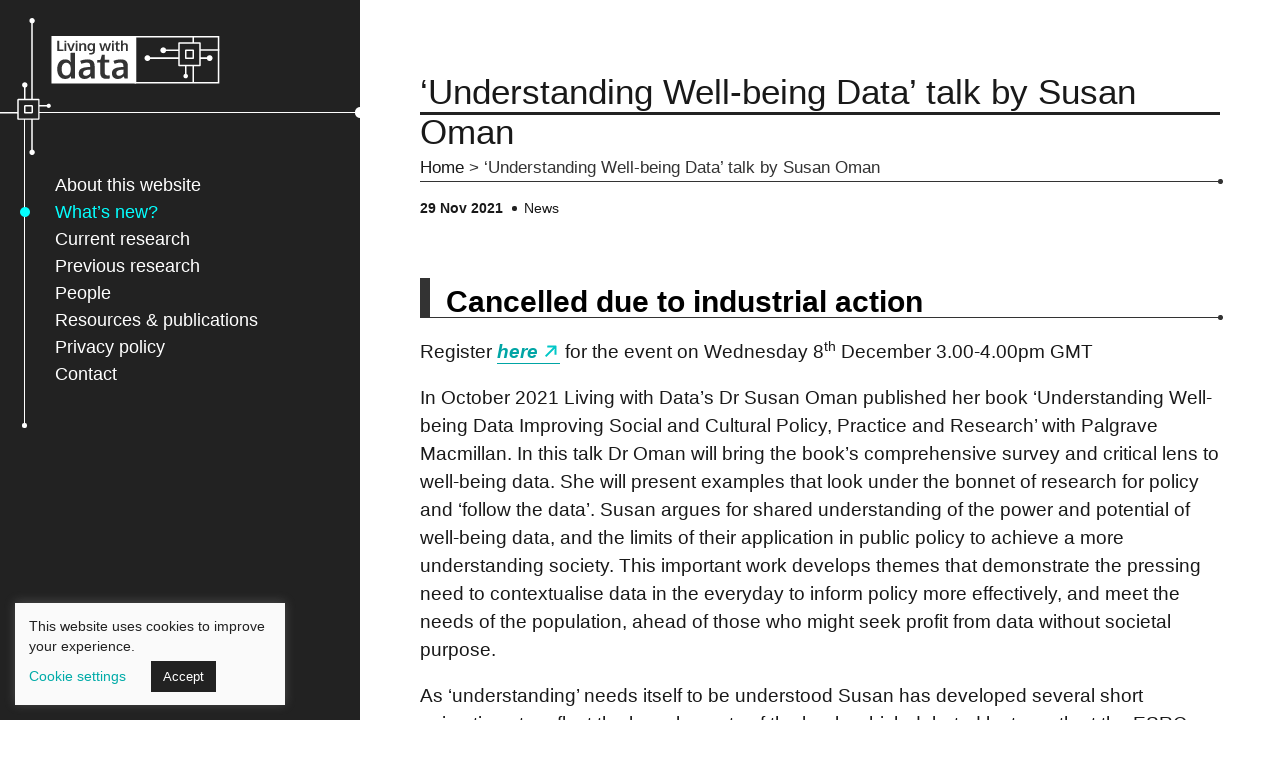

--- FILE ---
content_type: text/html; charset=UTF-8
request_url: https://livingwithdata.org/whats-new/understanding-well-being-data-talk-by-susan-oman/
body_size: 45898
content:
<!DOCTYPE html>
<html lang="en-GB">
<head>
	<meta charset="UTF-8">
	<meta name="viewport" content="width=device-width, initial-scale=1" />
	<meta name="format-detection" content="telephone=no" />
	<meta name="referrer" content="origin">

	<meta name='robots' content='index, follow, max-image-preview:large, max-snippet:-1, max-video-preview:-1' />
	<style>img:is([sizes="auto" i], [sizes^="auto," i]) { contain-intrinsic-size: 3000px 1500px }</style>
	
	<!-- This site is optimized with the Yoast SEO plugin v26.7 - https://yoast.com/wordpress/plugins/seo/ -->
	<title>&#039;Understanding Well-being Data&#039; talk by Susan Oman - Living with data</title>
	<link rel="canonical" href="https://livingwithdata.org/whats-new/understanding-well-being-data-talk-by-susan-oman/" />
	<meta property="og:locale" content="en_GB" />
	<meta property="og:type" content="article" />
	<meta property="og:title" content="&#039;Understanding Well-being Data&#039; talk by Susan Oman - Living with data" />
	<meta property="og:description" content="Cancelled due to industrial action Register here for the event on Wednesday 8th December 3.00-4.00pm GMT In October 2021 Living with Data’s Dr Susan Oman published her book ‘Understanding Well-being Data Improving Social and Cultural Policy, Practice and Research’ with Palgrave Macmillan. In this talk Dr Oman will bring the book&#8217;s comprehensive survey and critical [&hellip;]" />
	<meta property="og:url" content="https://livingwithdata.org/whats-new/understanding-well-being-data-talk-by-susan-oman/" />
	<meta property="og:site_name" content="Living with data" />
	<meta property="article:published_time" content="2021-11-29T15:17:00+00:00" />
	<meta property="article:modified_time" content="2021-12-06T17:20:09+00:00" />
	<meta property="og:image" content="https://livingwithdata.org/project/wp-content/uploads/2021/11/uwd-susan.png" />
	<meta property="og:image:width" content="718" />
	<meta property="og:image:height" content="718" />
	<meta property="og:image:type" content="image/png" />
	<meta name="author" content="Sheena Macrae" />
	<meta name="twitter:card" content="summary_large_image" />
	<script type="application/ld+json" class="yoast-schema-graph">{"@context":"https://schema.org","@graph":[{"@type":"Article","@id":"https://livingwithdata.org/whats-new/understanding-well-being-data-talk-by-susan-oman/#article","isPartOf":{"@id":"https://livingwithdata.org/whats-new/understanding-well-being-data-talk-by-susan-oman/"},"author":{"name":"Sheena Macrae","@id":"https://livingwithdata.org/#/schema/person/87c80d43234e03548dc479257f3203c0"},"headline":"&#8216;Understanding Well-being Data&#8217; talk by Susan Oman","datePublished":"2021-11-29T15:17:00+00:00","dateModified":"2021-12-06T17:20:09+00:00","mainEntityOfPage":{"@id":"https://livingwithdata.org/whats-new/understanding-well-being-data-talk-by-susan-oman/"},"wordCount":261,"commentCount":0,"publisher":{"@id":"https://livingwithdata.org/#organization"},"image":{"@id":"https://livingwithdata.org/whats-new/understanding-well-being-data-talk-by-susan-oman/#primaryimage"},"thumbnailUrl":"https://livingwithdata.org/project/wp-content/uploads/2021/11/uwd-susan.png","articleSection":["News"],"inLanguage":"en-GB","potentialAction":[{"@type":"CommentAction","name":"Comment","target":["https://livingwithdata.org/whats-new/understanding-well-being-data-talk-by-susan-oman/#respond"]}]},{"@type":"WebPage","@id":"https://livingwithdata.org/whats-new/understanding-well-being-data-talk-by-susan-oman/","url":"https://livingwithdata.org/whats-new/understanding-well-being-data-talk-by-susan-oman/","name":"'Understanding Well-being Data' talk by Susan Oman - Living with data","isPartOf":{"@id":"https://livingwithdata.org/#website"},"primaryImageOfPage":{"@id":"https://livingwithdata.org/whats-new/understanding-well-being-data-talk-by-susan-oman/#primaryimage"},"image":{"@id":"https://livingwithdata.org/whats-new/understanding-well-being-data-talk-by-susan-oman/#primaryimage"},"thumbnailUrl":"https://livingwithdata.org/project/wp-content/uploads/2021/11/uwd-susan.png","datePublished":"2021-11-29T15:17:00+00:00","dateModified":"2021-12-06T17:20:09+00:00","breadcrumb":{"@id":"https://livingwithdata.org/whats-new/understanding-well-being-data-talk-by-susan-oman/#breadcrumb"},"inLanguage":"en-GB","potentialAction":[{"@type":"ReadAction","target":["https://livingwithdata.org/whats-new/understanding-well-being-data-talk-by-susan-oman/"]}]},{"@type":"ImageObject","inLanguage":"en-GB","@id":"https://livingwithdata.org/whats-new/understanding-well-being-data-talk-by-susan-oman/#primaryimage","url":"https://livingwithdata.org/project/wp-content/uploads/2021/11/uwd-susan.png","contentUrl":"https://livingwithdata.org/project/wp-content/uploads/2021/11/uwd-susan.png","width":718,"height":718},{"@type":"BreadcrumbList","@id":"https://livingwithdata.org/whats-new/understanding-well-being-data-talk-by-susan-oman/#breadcrumb","itemListElement":[{"@type":"ListItem","position":1,"name":"Home","item":"https://livingwithdata.org/"},{"@type":"ListItem","position":2,"name":"&#8216;Understanding Well-being Data&#8217; talk by Susan Oman"}]},{"@type":"WebSite","@id":"https://livingwithdata.org/#website","url":"https://livingwithdata.org/","name":"Living with data","description":"","publisher":{"@id":"https://livingwithdata.org/#organization"},"potentialAction":[{"@type":"SearchAction","target":{"@type":"EntryPoint","urlTemplate":"https://livingwithdata.org/?s={search_term_string}"},"query-input":{"@type":"PropertyValueSpecification","valueRequired":true,"valueName":"search_term_string"}}],"inLanguage":"en-GB"},{"@type":"Organization","@id":"https://livingwithdata.org/#organization","name":"Living with data","url":"https://livingwithdata.org/","logo":{"@type":"ImageObject","inLanguage":"en-GB","@id":"https://livingwithdata.org/#/schema/logo/image/","url":"https://livingwithdata.org/project/wp-content/uploads/2019/11/living-with-data.svg","contentUrl":"https://livingwithdata.org/project/wp-content/uploads/2019/11/living-with-data.svg","width":220,"height":137,"caption":"Living with data"},"image":{"@id":"https://livingwithdata.org/#/schema/logo/image/"}},{"@type":"Person","@id":"https://livingwithdata.org/#/schema/person/87c80d43234e03548dc479257f3203c0","name":"Sheena Macrae","image":{"@type":"ImageObject","inLanguage":"en-GB","@id":"https://livingwithdata.org/#/schema/person/image/","url":"https://secure.gravatar.com/avatar/c3d2c77932d62bb78cfc5cc3aeadb1ae?s=96&d=mm&r=g","contentUrl":"https://secure.gravatar.com/avatar/c3d2c77932d62bb78cfc5cc3aeadb1ae?s=96&d=mm&r=g","caption":"Sheena Macrae"},"url":"https://livingwithdata.org/author/sheena/"}]}</script>
	<!-- / Yoast SEO plugin. -->


<link rel="alternate" type="application/rss+xml" title="Living with data &raquo; Feed" href="https://livingwithdata.org/feed/" />
<link rel="alternate" type="application/rss+xml" title="Living with data &raquo; Comments Feed" href="https://livingwithdata.org/comments/feed/" />
<link rel="alternate" type="application/rss+xml" title="Living with data &raquo; &#8216;Understanding Well-being Data&#8217; talk by Susan Oman Comments Feed" href="https://livingwithdata.org/whats-new/understanding-well-being-data-talk-by-susan-oman/feed/" />
<link rel='stylesheet' id='modal_survey_style-css' href='https://livingwithdata.org/project/wp-content/plugins/modal_survey/templates/assets/css/modal_survey.css?ver=2.0.1.8.9'  media='all' />
<link rel='stylesheet' id='circliful-css' href='https://livingwithdata.org/project/wp-content/plugins/modal_survey/templates/assets/css/jquery.circliful.css?ver=2.0.1.8.9'  media='all' />
<link rel='stylesheet' id='ms-jquery-ui-css' href='https://livingwithdata.org/project/wp-content/plugins/modal_survey/templates/assets/css/ms-jquery-ui.css?ver=2.0.1.8.9'  media='all' />
<link rel='stylesheet' id='modal_survey_themes-css' href='https://livingwithdata.org/project/wp-content/plugins/modal_survey/templates/assets/css/themes.css?ver=2.0.1.8.9'  media='all' />
<link rel='stylesheet' id='wp-block-library-css' href='https://livingwithdata.org/project/wp-includes/css/dist/block-library/style.min.css?ver=6.7.4'  media='all' />
<style id='classic-theme-styles-inline-css' >
/*! This file is auto-generated */
.wp-block-button__link{color:#fff;background-color:#32373c;border-radius:9999px;box-shadow:none;text-decoration:none;padding:calc(.667em + 2px) calc(1.333em + 2px);font-size:1.125em}.wp-block-file__button{background:#32373c;color:#fff;text-decoration:none}
</style>
<style id='global-styles-inline-css' >
:root{--wp--preset--aspect-ratio--square: 1;--wp--preset--aspect-ratio--4-3: 4/3;--wp--preset--aspect-ratio--3-4: 3/4;--wp--preset--aspect-ratio--3-2: 3/2;--wp--preset--aspect-ratio--2-3: 2/3;--wp--preset--aspect-ratio--16-9: 16/9;--wp--preset--aspect-ratio--9-16: 9/16;--wp--preset--color--black: #000000;--wp--preset--color--cyan-bluish-gray: #abb8c3;--wp--preset--color--white: #ffffff;--wp--preset--color--pale-pink: #f78da7;--wp--preset--color--vivid-red: #cf2e2e;--wp--preset--color--luminous-vivid-orange: #ff6900;--wp--preset--color--luminous-vivid-amber: #fcb900;--wp--preset--color--light-green-cyan: #7bdcb5;--wp--preset--color--vivid-green-cyan: #00d084;--wp--preset--color--pale-cyan-blue: #8ed1fc;--wp--preset--color--vivid-cyan-blue: #0693e3;--wp--preset--color--vivid-purple: #9b51e0;--wp--preset--gradient--vivid-cyan-blue-to-vivid-purple: linear-gradient(135deg,rgba(6,147,227,1) 0%,rgb(155,81,224) 100%);--wp--preset--gradient--light-green-cyan-to-vivid-green-cyan: linear-gradient(135deg,rgb(122,220,180) 0%,rgb(0,208,130) 100%);--wp--preset--gradient--luminous-vivid-amber-to-luminous-vivid-orange: linear-gradient(135deg,rgba(252,185,0,1) 0%,rgba(255,105,0,1) 100%);--wp--preset--gradient--luminous-vivid-orange-to-vivid-red: linear-gradient(135deg,rgba(255,105,0,1) 0%,rgb(207,46,46) 100%);--wp--preset--gradient--very-light-gray-to-cyan-bluish-gray: linear-gradient(135deg,rgb(238,238,238) 0%,rgb(169,184,195) 100%);--wp--preset--gradient--cool-to-warm-spectrum: linear-gradient(135deg,rgb(74,234,220) 0%,rgb(151,120,209) 20%,rgb(207,42,186) 40%,rgb(238,44,130) 60%,rgb(251,105,98) 80%,rgb(254,248,76) 100%);--wp--preset--gradient--blush-light-purple: linear-gradient(135deg,rgb(255,206,236) 0%,rgb(152,150,240) 100%);--wp--preset--gradient--blush-bordeaux: linear-gradient(135deg,rgb(254,205,165) 0%,rgb(254,45,45) 50%,rgb(107,0,62) 100%);--wp--preset--gradient--luminous-dusk: linear-gradient(135deg,rgb(255,203,112) 0%,rgb(199,81,192) 50%,rgb(65,88,208) 100%);--wp--preset--gradient--pale-ocean: linear-gradient(135deg,rgb(255,245,203) 0%,rgb(182,227,212) 50%,rgb(51,167,181) 100%);--wp--preset--gradient--electric-grass: linear-gradient(135deg,rgb(202,248,128) 0%,rgb(113,206,126) 100%);--wp--preset--gradient--midnight: linear-gradient(135deg,rgb(2,3,129) 0%,rgb(40,116,252) 100%);--wp--preset--font-size--small: 13px;--wp--preset--font-size--medium: 20px;--wp--preset--font-size--large: 36px;--wp--preset--font-size--x-large: 42px;--wp--preset--spacing--20: 0.44rem;--wp--preset--spacing--30: 0.67rem;--wp--preset--spacing--40: 1rem;--wp--preset--spacing--50: 1.5rem;--wp--preset--spacing--60: 2.25rem;--wp--preset--spacing--70: 3.38rem;--wp--preset--spacing--80: 5.06rem;--wp--preset--shadow--natural: 6px 6px 9px rgba(0, 0, 0, 0.2);--wp--preset--shadow--deep: 12px 12px 50px rgba(0, 0, 0, 0.4);--wp--preset--shadow--sharp: 6px 6px 0px rgba(0, 0, 0, 0.2);--wp--preset--shadow--outlined: 6px 6px 0px -3px rgba(255, 255, 255, 1), 6px 6px rgba(0, 0, 0, 1);--wp--preset--shadow--crisp: 6px 6px 0px rgba(0, 0, 0, 1);}:where(.is-layout-flex){gap: 0.5em;}:where(.is-layout-grid){gap: 0.5em;}body .is-layout-flex{display: flex;}.is-layout-flex{flex-wrap: wrap;align-items: center;}.is-layout-flex > :is(*, div){margin: 0;}body .is-layout-grid{display: grid;}.is-layout-grid > :is(*, div){margin: 0;}:where(.wp-block-columns.is-layout-flex){gap: 2em;}:where(.wp-block-columns.is-layout-grid){gap: 2em;}:where(.wp-block-post-template.is-layout-flex){gap: 1.25em;}:where(.wp-block-post-template.is-layout-grid){gap: 1.25em;}.has-black-color{color: var(--wp--preset--color--black) !important;}.has-cyan-bluish-gray-color{color: var(--wp--preset--color--cyan-bluish-gray) !important;}.has-white-color{color: var(--wp--preset--color--white) !important;}.has-pale-pink-color{color: var(--wp--preset--color--pale-pink) !important;}.has-vivid-red-color{color: var(--wp--preset--color--vivid-red) !important;}.has-luminous-vivid-orange-color{color: var(--wp--preset--color--luminous-vivid-orange) !important;}.has-luminous-vivid-amber-color{color: var(--wp--preset--color--luminous-vivid-amber) !important;}.has-light-green-cyan-color{color: var(--wp--preset--color--light-green-cyan) !important;}.has-vivid-green-cyan-color{color: var(--wp--preset--color--vivid-green-cyan) !important;}.has-pale-cyan-blue-color{color: var(--wp--preset--color--pale-cyan-blue) !important;}.has-vivid-cyan-blue-color{color: var(--wp--preset--color--vivid-cyan-blue) !important;}.has-vivid-purple-color{color: var(--wp--preset--color--vivid-purple) !important;}.has-black-background-color{background-color: var(--wp--preset--color--black) !important;}.has-cyan-bluish-gray-background-color{background-color: var(--wp--preset--color--cyan-bluish-gray) !important;}.has-white-background-color{background-color: var(--wp--preset--color--white) !important;}.has-pale-pink-background-color{background-color: var(--wp--preset--color--pale-pink) !important;}.has-vivid-red-background-color{background-color: var(--wp--preset--color--vivid-red) !important;}.has-luminous-vivid-orange-background-color{background-color: var(--wp--preset--color--luminous-vivid-orange) !important;}.has-luminous-vivid-amber-background-color{background-color: var(--wp--preset--color--luminous-vivid-amber) !important;}.has-light-green-cyan-background-color{background-color: var(--wp--preset--color--light-green-cyan) !important;}.has-vivid-green-cyan-background-color{background-color: var(--wp--preset--color--vivid-green-cyan) !important;}.has-pale-cyan-blue-background-color{background-color: var(--wp--preset--color--pale-cyan-blue) !important;}.has-vivid-cyan-blue-background-color{background-color: var(--wp--preset--color--vivid-cyan-blue) !important;}.has-vivid-purple-background-color{background-color: var(--wp--preset--color--vivid-purple) !important;}.has-black-border-color{border-color: var(--wp--preset--color--black) !important;}.has-cyan-bluish-gray-border-color{border-color: var(--wp--preset--color--cyan-bluish-gray) !important;}.has-white-border-color{border-color: var(--wp--preset--color--white) !important;}.has-pale-pink-border-color{border-color: var(--wp--preset--color--pale-pink) !important;}.has-vivid-red-border-color{border-color: var(--wp--preset--color--vivid-red) !important;}.has-luminous-vivid-orange-border-color{border-color: var(--wp--preset--color--luminous-vivid-orange) !important;}.has-luminous-vivid-amber-border-color{border-color: var(--wp--preset--color--luminous-vivid-amber) !important;}.has-light-green-cyan-border-color{border-color: var(--wp--preset--color--light-green-cyan) !important;}.has-vivid-green-cyan-border-color{border-color: var(--wp--preset--color--vivid-green-cyan) !important;}.has-pale-cyan-blue-border-color{border-color: var(--wp--preset--color--pale-cyan-blue) !important;}.has-vivid-cyan-blue-border-color{border-color: var(--wp--preset--color--vivid-cyan-blue) !important;}.has-vivid-purple-border-color{border-color: var(--wp--preset--color--vivid-purple) !important;}.has-vivid-cyan-blue-to-vivid-purple-gradient-background{background: var(--wp--preset--gradient--vivid-cyan-blue-to-vivid-purple) !important;}.has-light-green-cyan-to-vivid-green-cyan-gradient-background{background: var(--wp--preset--gradient--light-green-cyan-to-vivid-green-cyan) !important;}.has-luminous-vivid-amber-to-luminous-vivid-orange-gradient-background{background: var(--wp--preset--gradient--luminous-vivid-amber-to-luminous-vivid-orange) !important;}.has-luminous-vivid-orange-to-vivid-red-gradient-background{background: var(--wp--preset--gradient--luminous-vivid-orange-to-vivid-red) !important;}.has-very-light-gray-to-cyan-bluish-gray-gradient-background{background: var(--wp--preset--gradient--very-light-gray-to-cyan-bluish-gray) !important;}.has-cool-to-warm-spectrum-gradient-background{background: var(--wp--preset--gradient--cool-to-warm-spectrum) !important;}.has-blush-light-purple-gradient-background{background: var(--wp--preset--gradient--blush-light-purple) !important;}.has-blush-bordeaux-gradient-background{background: var(--wp--preset--gradient--blush-bordeaux) !important;}.has-luminous-dusk-gradient-background{background: var(--wp--preset--gradient--luminous-dusk) !important;}.has-pale-ocean-gradient-background{background: var(--wp--preset--gradient--pale-ocean) !important;}.has-electric-grass-gradient-background{background: var(--wp--preset--gradient--electric-grass) !important;}.has-midnight-gradient-background{background: var(--wp--preset--gradient--midnight) !important;}.has-small-font-size{font-size: var(--wp--preset--font-size--small) !important;}.has-medium-font-size{font-size: var(--wp--preset--font-size--medium) !important;}.has-large-font-size{font-size: var(--wp--preset--font-size--large) !important;}.has-x-large-font-size{font-size: var(--wp--preset--font-size--x-large) !important;}
:where(.wp-block-post-template.is-layout-flex){gap: 1.25em;}:where(.wp-block-post-template.is-layout-grid){gap: 1.25em;}
:where(.wp-block-columns.is-layout-flex){gap: 2em;}:where(.wp-block-columns.is-layout-grid){gap: 2em;}
:root :where(.wp-block-pullquote){font-size: 1.5em;line-height: 1.6;}
</style>
<link rel='stylesheet' id='cookie-law-info-css' href='https://livingwithdata.org/project/wp-content/plugins/cookie-law-info/legacy/public/css/cookie-law-info-public.css?ver=3.3.9.1'  media='all' />
<link rel='stylesheet' id='cookie-law-info-gdpr-css' href='https://livingwithdata.org/project/wp-content/plugins/cookie-law-info/legacy/public/css/cookie-law-info-gdpr.css?ver=3.3.9.1'  media='all' />
<link rel='stylesheet' id='ir-style-css' href='https://livingwithdata.org/project/wp-content/themes/lwd-v3/css/style.css?ver=11010421202632'  media='all' />
<script  src="https://livingwithdata.org/project/wp-includes/js/jquery/jquery.min.js?ver=3.7.1" id="jquery-core-js"></script>
<script  src="https://livingwithdata.org/project/wp-includes/js/jquery/jquery-migrate.min.js?ver=3.4.1" id="jquery-migrate-js"></script>
<script  src="https://livingwithdata.org/project/wp-includes/js/jquery/ui/core.min.js?ver=1.13.3" id="jquery-ui-core-js"></script>
<script  src="https://livingwithdata.org/project/wp-includes/js/jquery/ui/mouse.min.js?ver=1.13.3" id="jquery-ui-mouse-js"></script>
<script  src="https://livingwithdata.org/project/wp-includes/js/jquery/ui/slider.min.js?ver=1.13.3" id="jquery-ui-slider-js"></script>
<script  src="https://livingwithdata.org/project/wp-content/plugins/modal_survey/templates/assets/js/jquery.visible.min.js?ver=1.10.2" id="jquery-visible-js"></script>
<script  src="https://livingwithdata.org/project/wp-content/plugins/modal_survey/templates/assets/js/msChart.min.js?ver=1.10.3" id="mschartjs-js"></script>
<script  src="https://livingwithdata.org/project/wp-content/plugins/modal_survey/templates/assets/js/printthis.js?ver=1.0.0" id="printthis-js"></script>
<script  src="https://livingwithdata.org/project/wp-content/plugins/modal_survey/templates/assets/js/modal_survey_answer.min.js?ver=2.0.1.8.9" id="modal_survey_answer_script-js"></script>
<script  src="https://livingwithdata.org/project/wp-content/plugins/modal_survey/templates/assets/js/modal_survey.min.js?ver=2.0.1.8.9" id="modal_survey_script-js"></script>
<script  src="https://livingwithdata.org/project/wp-content/plugins/modal_survey/templates/assets/js/jquery.circliful.min.js?ver=1.0.2" id="circliful-js"></script>
<script  src="https://livingwithdata.org/project/wp-content/plugins/modal_survey/templates/assets/js/touch.punch.js?ver=1.0.2" id="touchpunch-js"></script>
<script  id="cookie-law-info-js-extra">
/* <![CDATA[ */
var Cli_Data = {"nn_cookie_ids":[],"cookielist":[],"non_necessary_cookies":[],"ccpaEnabled":"","ccpaRegionBased":"","ccpaBarEnabled":"","strictlyEnabled":["necessary","obligatoire"],"ccpaType":"gdpr","js_blocking":"","custom_integration":"","triggerDomRefresh":"","secure_cookies":""};
var cli_cookiebar_settings = {"animate_speed_hide":"500","animate_speed_show":"500","background":"#fafafa","border":"#b1a6a6c2","border_on":"","button_1_button_colour":"#222222","button_1_button_hover":"#1b1b1b","button_1_link_colour":"#ffffff","button_1_as_button":"1","button_1_new_win":"","button_2_button_colour":"#333","button_2_button_hover":"#292929","button_2_link_colour":"#444","button_2_as_button":"","button_2_hidebar":"","button_3_button_colour":"#000","button_3_button_hover":"#000000","button_3_link_colour":"#fff","button_3_as_button":"1","button_3_new_win":"","button_4_button_colour":"#000","button_4_button_hover":"#000000","button_4_link_colour":"#00aba8","button_4_as_button":"","button_7_button_colour":"#61a229","button_7_button_hover":"#4e8221","button_7_link_colour":"#fff","button_7_as_button":"1","button_7_new_win":"","font_family":"inherit","header_fix":"","notify_animate_hide":"1","notify_animate_show":"1","notify_div_id":"#cookie-law-info-bar","notify_position_horizontal":"right","notify_position_vertical":"bottom","scroll_close":"","scroll_close_reload":"","accept_close_reload":"","reject_close_reload":"","showagain_tab":"","showagain_background":"#fff","showagain_border":"#000","showagain_div_id":"#cookie-law-info-again","showagain_x_position":"20px","text":"#222222","show_once_yn":"","show_once":"700","logging_on":"","as_popup":"","popup_overlay":"1","bar_heading_text":"","cookie_bar_as":"widget","popup_showagain_position":"bottom-right","widget_position":"left"};
var log_object = {"ajax_url":"https:\/\/livingwithdata.org\/project\/wp-admin\/admin-ajax.php"};
/* ]]> */
</script>
<script  src="https://livingwithdata.org/project/wp-content/plugins/cookie-law-info/legacy/public/js/cookie-law-info-public.js?ver=3.3.9.1" id="cookie-law-info-js"></script>
<script  src="https://livingwithdata.org/project/wp-content/plugins/stop-user-enumeration/frontend/js/frontend.js?ver=1.7" id="stop-user-enumeration-js" defer="defer" data-wp-strategy="defer"></script>
<link rel="EditURI" type="application/rsd+xml" title="RSD" href="https://livingwithdata.org/project/xmlrpc.php?rsd" />
<meta name="generator" content="WordPress 6.7.4" />
<link rel='shortlink' href='https://livingwithdata.org/?p=2368' />
<meta name="generator" content="Powered by Modal Survey 2.0.1.8.9 - Survey, Poll and Quiz builder plugin for WordPress with interactive charts and detailed results." />
<style >.recentcomments a{display:inline !important;padding:0 !important;margin:0 !important;}</style><link rel="icon" href="https://livingwithdata.org/project/wp-content/uploads/2019/11/cropped-lwd-favicn-5-32x32.png" sizes="32x32" />
<link rel="icon" href="https://livingwithdata.org/project/wp-content/uploads/2019/11/cropped-lwd-favicn-5-192x192.png" sizes="192x192" />
<link rel="apple-touch-icon" href="https://livingwithdata.org/project/wp-content/uploads/2019/11/cropped-lwd-favicn-5-180x180.png" />
<meta name="msapplication-TileImage" content="https://livingwithdata.org/project/wp-content/uploads/2019/11/cropped-lwd-favicn-5-270x270.png" />
		<style  id="wp-custom-css">
			.clear {
	clear: both;
}		</style>
		</head>

<body class="post-template-default single single-post postid-2368 single-format-standard wp-custom-logo is_chrome">
	
	<div id="side">
		<header>
			<h1>
				<a href="https://livingwithdata.org/" class="custom-logo-link" rel="home"><img width="220" height="137" src="https://livingwithdata.org/project/wp-content/uploads/2019/11/living-with-data.svg" class="custom-logo" alt="Living with data" decoding="async" /></a>			</h1>
		</header>
		
		<nav class="sitenav">
			<div class="wrap">
				<span class="nav-toggle">view menu</span>
				<ul id="menu-sitenav" class="menu"><li id="menu-item-930" class="menu-item menu-item-type-post_type menu-item-object-page menu-item-home menu-item-930"><a href="https://livingwithdata.org/">About this website</a><span class="sub-toggle"></span></li>
<li id="menu-item-931" class="menu-item menu-item-type-post_type menu-item-object-page current_page_parent menu-item-931"><a href="https://livingwithdata.org/whats-new/">What’s new?</a><span class="sub-toggle"></span></li>
<li id="menu-item-937" class="menu-item menu-item-type-post_type menu-item-object-page menu-item-has-children menu-item-937"><a href="https://livingwithdata.org/current-research/">Current research</a><span class="sub-toggle"></span>
<ul class="sub-menu">
	<li id="menu-item-938" class="menu-item menu-item-type-post_type menu-item-object-page menu-item-938"><a href="https://livingwithdata.org/current-research/aims-and-objectives/">Aims and focus</a><span class="sub-toggle"></span></li>
	<li id="menu-item-939" class="menu-item menu-item-type-post_type menu-item-object-page menu-item-939"><a href="https://livingwithdata.org/current-research/methods/">What we did</a><span class="sub-toggle"></span></li>
	<li id="menu-item-1332" class="menu-item menu-item-type-post_type menu-item-object-page menu-item-1332"><a href="https://livingwithdata.org/advisory-group/">Advisory group</a><span class="sub-toggle"></span></li>
	<li id="menu-item-1668" class="menu-item menu-item-type-post_type menu-item-object-page menu-item-1668"><a href="https://livingwithdata.org/current-research/for-participants/">For participants</a><span class="sub-toggle"></span></li>
	<li id="menu-item-2549" class="menu-item menu-item-type-post_type menu-item-object-page menu-item-2549"><a href="https://livingwithdata.org/current-research/interviews-focus-groups/">Interviews &#038; focus groups</a><span class="sub-toggle"></span></li>
</ul>
</li>
<li id="menu-item-932" class="menu-item menu-item-type-post_type menu-item-object-page menu-item-has-children menu-item-932"><a href="https://livingwithdata.org/previous-research/">Previous research</a><span class="sub-toggle"></span>
<ul class="sub-menu">
	<li id="menu-item-941" class="menu-item menu-item-type-post_type menu-item-object-page menu-item-941"><a href="https://livingwithdata.org/previous-research/signing-in-audience-experiences-of-data-practices-in-the-media/">Signing in</a><span class="sub-toggle"></span></li>
	<li id="menu-item-997" class="menu-item menu-item-type-post_type menu-item-object-page menu-item-997"><a href="https://livingwithdata.org/previous-research/views-on-data-management/">Views on data management</a><span class="sub-toggle"></span></li>
	<li id="menu-item-1035" class="menu-item menu-item-type-post_type menu-item-object-page menu-item-1035"><a href="https://livingwithdata.org/previous-research/trust-in-data/">Trust in data</a><span class="sub-toggle"></span></li>
	<li id="menu-item-943" class="menu-item menu-item-type-post_type menu-item-object-page menu-item-943"><a href="https://livingwithdata.org/previous-research/about-data-diversity-and-inequality-in-the-creative-industries/">Data, diversity and inequality</a><span class="sub-toggle"></span></li>
	<li id="menu-item-944" class="menu-item menu-item-type-post_type menu-item-object-page menu-item-944"><a href="https://livingwithdata.org/previous-research/about-what-constitutes-good-data-in-the-creative-economy/">What constitutes ‘good data’?</a><span class="sub-toggle"></span></li>
	<li id="menu-item-945" class="menu-item menu-item-type-post_type menu-item-object-page menu-item-945"><a href="https://livingwithdata.org/previous-research/living-with-data-visualisation/">Living with data visualisation</a><span class="sub-toggle"></span></li>
	<li id="menu-item-946" class="menu-item menu-item-type-post_type menu-item-object-page menu-item-946"><a href="https://livingwithdata.org/previous-research/how-data-work-in-contexts/">How data work in contexts</a><span class="sub-toggle"></span></li>
	<li id="menu-item-949" class="menu-item menu-item-type-post_type menu-item-object-page menu-item-949"><a href="https://livingwithdata.org/previous-research/living-with-social-media-data-mining/">Living with social media data mining</a><span class="sub-toggle"></span></li>
</ul>
</li>
<li id="menu-item-933" class="menu-item menu-item-type-post_type menu-item-object-page menu-item-933"><a href="https://livingwithdata.org/people/">People</a><span class="sub-toggle"></span></li>
<li id="menu-item-934" class="menu-item menu-item-type-post_type menu-item-object-page menu-item-has-children menu-item-934"><a href="https://livingwithdata.org/resources/">Resources &#038; publications</a><span class="sub-toggle"></span>
<ul class="sub-menu">
	<li id="menu-item-2718" class="menu-item menu-item-type-post_type menu-item-object-page menu-item-2718"><a href="https://livingwithdata.org/resources/data-matters-are-human-matters-summary-of-living-with-data-findings/">Summary of Living With Data findings</a><span class="sub-toggle"></span></li>
	<li id="menu-item-2626" class="menu-item menu-item-type-post_type menu-item-object-page menu-item-2626"><a href="https://livingwithdata.org/resources/public-sector-data-uses/">Public sector data uses</a><span class="sub-toggle"></span></li>
	<li id="menu-item-2550" class="menu-item menu-item-type-post_type menu-item-object-page menu-item-2550"><a href="https://livingwithdata.org/resources/producing-accounts-of-data-uses/">Producing accounts of data uses</a><span class="sub-toggle"></span></li>
	<li id="menu-item-2652" class="menu-item menu-item-type-post_type menu-item-object-page menu-item-2652"><a href="https://livingwithdata.org/lwd-data-archive/">LWD data archive</a><span class="sub-toggle"></span></li>
	<li id="menu-item-2665" class="menu-item menu-item-type-post_type menu-item-object-page menu-item-2665"><a href="https://livingwithdata.org/attitudes-to-data-uses-in-different-public-sectors/">Attitudes to data uses in different public sectors</a><span class="sub-toggle"></span></li>
	<li id="menu-item-2598" class="menu-item menu-item-type-post_type menu-item-object-page menu-item-2598"><a href="https://livingwithdata.org/living-with-data-focus-groups-interviews-results/">LWD focus group &#038; interview results</a><span class="sub-toggle"></span></li>
	<li id="menu-item-2085" class="menu-item menu-item-type-post_type menu-item-object-page menu-item-2085"><a href="https://livingwithdata.org/resources/living-with-data-survey-results/">LWD survey results</a><span class="sub-toggle"></span></li>
	<li id="menu-item-1587" class="menu-item menu-item-type-post_type menu-item-object-page menu-item-1587"><a href="https://livingwithdata.org/resources/living-with-data-literature-review/">LWD literature review</a><span class="sub-toggle"></span></li>
	<li id="menu-item-1586" class="menu-item menu-item-type-post_type menu-item-object-page menu-item-1586"><a href="https://livingwithdata.org/resources/doing-qualitative-research-which-addresses-inequalities-in-times-of-social-distancing/">Qualitative research during Covid</a><span class="sub-toggle"></span></li>
</ul>
</li>
<li id="menu-item-935" class="menu-item menu-item-type-post_type menu-item-object-page menu-item-935"><a href="https://livingwithdata.org/privacy-policy-2/">Privacy policy</a><span class="sub-toggle"></span></li>
<li id="menu-item-936" class="menu-item menu-item-type-post_type menu-item-object-page menu-item-936"><a href="https://livingwithdata.org/contact/">Contact</a><span class="sub-toggle"></span></li>
</ul>			</div>
		</nav>
	</div>
	
	<main>
		<div class="wrap">
	
		<article id="content">
			<h1>&#8216;Understanding Well-being Data&#8217; talk by Susan Oman</h1>
			<p id="bcr"><span><span><a href="https://livingwithdata.org/">Home</a></span> &gt; <span class="breadcrumb_last" aria-current="page">&#8216;Understanding Well-being Data&#8217; talk by Susan Oman</span></span></p>			
			<p class="meta">
			    <strong>29 Nov 2021</strong> 
				<span class="cat">
	            	<em>News</em>				</span>
				
							</p>
			
			
<h2 class="wp-block-heading">Cancelled due to industrial action </h2>



<p>Register <a href="https://forms.gle/sgkJaa45u5m3PGg48"><em>here</em></a> for the event on Wednesday 8<sup>th</sup> December 3.00-4.00pm GMT</p>



<p>In October 2021 Living with Data’s Dr Susan Oman published her book ‘Understanding Well-being Data Improving Social and Cultural Policy, Practice and Research’ with Palgrave Macmillan. In this talk Dr Oman will bring the book&#8217;s comprehensive survey and critical lens to well-being data. She will present examples that look under the bonnet of research for policy and ‘follow the data’. Susan argues for shared understanding of the power and potential of well-being data, and the limits of their application in public policy to achieve a more understanding society. This important work develops themes that demonstrate the pressing need to contextualise data in the everyday to inform policy more effectively, and meet the needs of the population, ahead of those who might seek profit from data without societal purpose.</p>



<p>As ‘understanding’ needs itself to be understood Susan has developed several short animations to reflect the key elements of the book, which debuted last month at the ESRC Understanding Society: A Festival of Social Science here at the University of Sheffield. You can find out more on <a href="https://t.co/ChA9xuOZRV?amp=1">The University of Sheffield Player</a>.</p>



<div class="wp-block-image is-style-default"><figure class="alignright is-resized"><img decoding="async" src="https://livingwithdata.org/project/wp-content/uploads/2021/11/image.png" alt="This image has an empty alt attribute; its file name is image.png" width="116" height="187"/></figure></div>



<h3 class="wp-block-heading">About the speaker </h3>



<p><strong>Susan Oman</strong>, Lecturer in Data, AI and Society at the University of Sheffield, researches how data and evidence work &#8211; in context and in practice, looking at particular policy issues, such as well-being and inequality. Her book ‘Understanding Well-being Data Improving Social and Cultural Policy, Practice and Research’ is <a href="https://link.springer.com/book/10.1007/978-3-030-72937-0">available as open access</a>.</p>
			
						
			    
            <nav class="navigation post-navigation" role="navigation" aria-label="Posts">
        		<h2 class="screen-reader-text">Post navigation</h2>
        		<div class="nav-links">
        		    <div class="nav-previous">
        		        <a href="https://livingwithdata.org/whats-new/professor-helen-kennedy-to-deliver-lecture-in-prestigious-making-sense-of-digital-society-series-at-the-humboldt-institute-for-internet-and-society/" rel="prev">previous <strong>Helen Kennedy to deliver lecture in prestigious series at the Humboldt Institute for Internet and Society</strong></a> 
        		    </div>
        		        
    		        <div class="nav-next">
    		            <a href="https://livingwithdata.org/whats-new/culture-data-research-network-cdrn-uk-collective-of-u-k-arts-and-heritage-professionals-working-with-data-in-the-arts/" rel="next">next<strong>Culture Data &#038; Research Network – CDRN.UK – Collective of U.K. Arts and Heritage professionals working with data in the arts.</strong></a> 
    		        </div>
    		    </div>
        	</nav>

		</article>
		
	
</div>
</main>

<footer id="footer" class="site-footer">
    <p class="copy">&copy; Living with data 2026.</p>
</footer>

<!--googleoff: all--><div id="cookie-law-info-bar" data-nosnippet="true"><span>This website uses cookies to improve your experience. <br />
<a role='button' class="cli_settings_button" style="margin:5px 20px 5px 20px">Cookie settings</a><a role='button' data-cli_action="accept" id="cookie_action_close_header" class="medium cli-plugin-button cli-plugin-main-button cookie_action_close_header cli_action_button wt-cli-accept-btn" style="margin:5px">Accept</a></span></div><div id="cookie-law-info-again" data-nosnippet="true"><span id="cookie_hdr_showagain">Privacy &amp; Cookies Policy</span></div><div class="cli-modal" data-nosnippet="true" id="cliSettingsPopup" tabindex="-1" role="dialog" aria-labelledby="cliSettingsPopup" aria-hidden="true">
  <div class="cli-modal-dialog" role="document">
	<div class="cli-modal-content cli-bar-popup">
		  <button type="button" class="cli-modal-close" id="cliModalClose">
			<svg class="" viewBox="0 0 24 24"><path d="M19 6.41l-1.41-1.41-5.59 5.59-5.59-5.59-1.41 1.41 5.59 5.59-5.59 5.59 1.41 1.41 5.59-5.59 5.59 5.59 1.41-1.41-5.59-5.59z"></path><path d="M0 0h24v24h-24z" fill="none"></path></svg>
			<span class="wt-cli-sr-only">Close</span>
		  </button>
		  <div class="cli-modal-body">
			<div class="cli-container-fluid cli-tab-container">
	<div class="cli-row">
		<div class="cli-col-12 cli-align-items-stretch cli-px-0">
			<div class="cli-privacy-overview">
				<h4>Privacy Overview</h4>				<div class="cli-privacy-content">
					<div class="cli-privacy-content-text">This website uses cookies to improve your experience while you navigate through the website. Out of these cookies, the cookies that are categorized as necessary are stored on your browser as they are essential for the working of basic functionalities of the website. We also use third-party cookies that help us analyze and understand how you use this website. These cookies will be stored in your browser only with your consent. You also have the option to opt-out of these cookies. But opting out of some of these cookies may have an effect on your browsing experience.</div>
				</div>
				<a class="cli-privacy-readmore" aria-label="Show more" role="button" data-readmore-text="Show more" data-readless-text="Show less"></a>			</div>
		</div>
		<div class="cli-col-12 cli-align-items-stretch cli-px-0 cli-tab-section-container">
												<div class="cli-tab-section">
						<div class="cli-tab-header">
							<a role="button" tabindex="0" class="cli-nav-link cli-settings-mobile" data-target="necessary" data-toggle="cli-toggle-tab">
								Necessary							</a>
															<div class="wt-cli-necessary-checkbox">
									<input type="checkbox" class="cli-user-preference-checkbox"  id="wt-cli-checkbox-necessary" data-id="checkbox-necessary" checked="checked"  />
									<label class="form-check-label" for="wt-cli-checkbox-necessary">Necessary</label>
								</div>
								<span class="cli-necessary-caption">Always Enabled</span>
													</div>
						<div class="cli-tab-content">
							<div class="cli-tab-pane cli-fade" data-id="necessary">
								<div class="wt-cli-cookie-description">
									Necessary cookies are absolutely essential for the website to function properly. This category only includes cookies that ensures basic functionalities and security features of the website. These cookies do not store any personal information.								</div>
							</div>
						</div>
					</div>
																	<div class="cli-tab-section">
						<div class="cli-tab-header">
							<a role="button" tabindex="0" class="cli-nav-link cli-settings-mobile" data-target="functional" data-toggle="cli-toggle-tab">
								Functional							</a>
															<div class="cli-switch">
									<input type="checkbox" id="wt-cli-checkbox-functional" class="cli-user-preference-checkbox"  data-id="checkbox-functional" />
									<label for="wt-cli-checkbox-functional" class="cli-slider" data-cli-enable="Enabled" data-cli-disable="Disabled"><span class="wt-cli-sr-only">Functional</span></label>
								</div>
													</div>
						<div class="cli-tab-content">
							<div class="cli-tab-pane cli-fade" data-id="functional">
								<div class="wt-cli-cookie-description">
									Functional cookies help to perform certain functionalities like sharing the content of the website on social media platforms, collect feedbacks, and other third-party features.
								</div>
							</div>
						</div>
					</div>
																	<div class="cli-tab-section">
						<div class="cli-tab-header">
							<a role="button" tabindex="0" class="cli-nav-link cli-settings-mobile" data-target="performance" data-toggle="cli-toggle-tab">
								Performance							</a>
															<div class="cli-switch">
									<input type="checkbox" id="wt-cli-checkbox-performance" class="cli-user-preference-checkbox"  data-id="checkbox-performance" />
									<label for="wt-cli-checkbox-performance" class="cli-slider" data-cli-enable="Enabled" data-cli-disable="Disabled"><span class="wt-cli-sr-only">Performance</span></label>
								</div>
													</div>
						<div class="cli-tab-content">
							<div class="cli-tab-pane cli-fade" data-id="performance">
								<div class="wt-cli-cookie-description">
									Performance cookies are used to understand and analyze the key performance indexes of the website which helps in delivering a better user experience for the visitors.
								</div>
							</div>
						</div>
					</div>
																	<div class="cli-tab-section">
						<div class="cli-tab-header">
							<a role="button" tabindex="0" class="cli-nav-link cli-settings-mobile" data-target="analytics" data-toggle="cli-toggle-tab">
								Analytics							</a>
															<div class="cli-switch">
									<input type="checkbox" id="wt-cli-checkbox-analytics" class="cli-user-preference-checkbox"  data-id="checkbox-analytics" />
									<label for="wt-cli-checkbox-analytics" class="cli-slider" data-cli-enable="Enabled" data-cli-disable="Disabled"><span class="wt-cli-sr-only">Analytics</span></label>
								</div>
													</div>
						<div class="cli-tab-content">
							<div class="cli-tab-pane cli-fade" data-id="analytics">
								<div class="wt-cli-cookie-description">
									Analytical cookies are used to understand how visitors interact with the website. These cookies help provide information on metrics the number of visitors, bounce rate, traffic source, etc.
								</div>
							</div>
						</div>
					</div>
																	<div class="cli-tab-section">
						<div class="cli-tab-header">
							<a role="button" tabindex="0" class="cli-nav-link cli-settings-mobile" data-target="others" data-toggle="cli-toggle-tab">
								Others							</a>
															<div class="cli-switch">
									<input type="checkbox" id="wt-cli-checkbox-others" class="cli-user-preference-checkbox"  data-id="checkbox-others" />
									<label for="wt-cli-checkbox-others" class="cli-slider" data-cli-enable="Enabled" data-cli-disable="Disabled"><span class="wt-cli-sr-only">Others</span></label>
								</div>
													</div>
						<div class="cli-tab-content">
							<div class="cli-tab-pane cli-fade" data-id="others">
								<div class="wt-cli-cookie-description">
									Other uncategorized cookies are those that are being analyzed and have not been classified into a category as yet.
								</div>
							</div>
						</div>
					</div>
										</div>
	</div>
</div>
		  </div>
		  <div class="cli-modal-footer">
			<div class="wt-cli-element cli-container-fluid cli-tab-container">
				<div class="cli-row">
					<div class="cli-col-12 cli-align-items-stretch cli-px-0">
						<div class="cli-tab-footer wt-cli-privacy-overview-actions">
						
															<a id="wt-cli-privacy-save-btn" role="button" tabindex="0" data-cli-action="accept" class="wt-cli-privacy-btn cli_setting_save_button wt-cli-privacy-accept-btn cli-btn">SAVE &amp; ACCEPT</a>
													</div>
						
					</div>
				</div>
			</div>
		</div>
	</div>
  </div>
</div>
<div class="cli-modal-backdrop cli-fade cli-settings-overlay"></div>
<div class="cli-modal-backdrop cli-fade cli-popupbar-overlay"></div>
<!--googleon: all--><link rel='stylesheet' id='cookie-law-info-table-css' href='https://livingwithdata.org/project/wp-content/plugins/cookie-law-info/legacy/public/css/cookie-law-info-table.css?ver=3.3.9.1'  media='all' />
<script  src="https://livingwithdata.org/project/wp-includes/js/jquery/ui/datepicker.min.js?ver=1.13.3" id="jquery-ui-datepicker-js"></script>
<script  id="jquery-ui-datepicker-js-after">
/* <![CDATA[ */
jQuery(function(jQuery){jQuery.datepicker.setDefaults({"closeText":"Close","currentText":"Today","monthNames":["January","February","March","April","May","June","July","August","September","October","November","December"],"monthNamesShort":["Jan","Feb","Mar","Apr","May","Jun","Jul","Aug","Sep","Oct","Nov","Dec"],"nextText":"Next","prevText":"Previous","dayNames":["Sunday","Monday","Tuesday","Wednesday","Thursday","Friday","Saturday"],"dayNamesShort":["Sun","Mon","Tue","Wed","Thu","Fri","Sat"],"dayNamesMin":["S","M","T","W","T","F","S"],"dateFormat":"dS MM yy","firstDay":1,"isRTL":false});});
/* ]]> */
</script>
<script  src="https://livingwithdata.org/project/wp-includes/js/jquery/ui/effect.min.js?ver=1.13.3" id="jquery-effects-core-js"></script>
<script  src="https://livingwithdata.org/project/wp-includes/js/jquery/ui/effect-drop.min.js?ver=1.13.3" id="jquery-effects-drop-js"></script>
<script  src="https://livingwithdata.org/project/wp-includes/js/jquery/ui/effect-fade.min.js?ver=1.13.3" id="jquery-effects-fade-js"></script>
<script  src="https://livingwithdata.org/project/wp-includes/js/jquery/ui/effect-slide.min.js?ver=1.13.3" id="jquery-effects-slide-js"></script>
<script  src="https://livingwithdata.org/project/wp-content/themes/lwd-v3/js/custom.js?ver=11010421202632" id="wpdl-custom-js-js"></script>
<script  src="https://livingwithdata.org/project/wp-includes/js/comment-reply.min.js?ver=6.7.4" id="comment-reply-js" async="async" data-wp-strategy="async"></script>

</body>
</html>


--- FILE ---
content_type: text/css
request_url: https://livingwithdata.org/project/wp-content/themes/lwd-v3/css/style.css?ver=11010421202632
body_size: 33427
content:
/* @override 
	https://eyepresent.info/lwd/wp-content/themes/lwd-v2/css/style.css?*
	https://eyepresent.info/lwd/wp-content/themes/lwd-v3/css/style.css?*
	https://livingwithdata.org/project/wp-content/themes/lwd-v3/css/style.css?* */

html, body, div, span, applet, object, iframe, h1, h2, h3, h4, h5, h6, p, blockquote, pre, a, abbr, acronym, address, big, cite, code, del, dfn, em, img, ins, kbd, q, s, samp, small, strike, strong, sub, sup, tt, var, b, u, i, center, dl, dt, dd, ol, ul, li, fieldset, form, label, legend, table, caption, tbody, tfoot, thead, tr, th, td, article, aside, canvas, details, embed, figure, figcaption, footer, header, hgroup, menu, nav, output, ruby, section, summary, time, mark, audio, video {
	margin: 0;
	padding: 0;
	border: 0;
	font-size: 100%;
	font: inherit;
	vertical-align: baseline;
}

address, article, aside, details, figcaption, figure, footer, header, hgroup, menu, nav, section, main {
	display: block;
}

blockquote, q {
	quotes: none;
}

blockquote:before, blockquote:after, q:before, q:after {
	content: '';
	content: none;
}

*, *:before, *:after {
	-moz-box-sizing: border-box;
	box-sizing: border-box;
}

html {
	font-size: 62.5%;
	scroll-behavior: smooth;
}

body {
	font-family: Calibri, Candara, Helvetica Neue, Helvetica, Optima, Arial, sans-serif;
	font-size: 1.9rem;
	line-height: 1.485;
	color: #191919;
	background: #fff;
}

.screen-reader-text {
	clip: rect(1px, 1px, 1px, 1px);
	position: absolute !important;
	white-space: nowrap;
	height: 1px;
	width: 1px;
	overflow: hidden;
}

.screen-reader-text:focus {
	background-color: #f1f1f1;
	border-radius: 3px;
	box-shadow: 0 0 2px 2px rgba(0, 0, 0, 0.6);
	clip: auto !important;
	color: #21759b;
	display: block;
	font-size: 14px;
	font-size: 0.875rem;
	font-weight: bold;
	height: auto;
	left: 5px;
	line-height: normal;
	padding: 15px 23px 14px;
	text-decoration: none;
	top: 5px;
	width: auto;
	z-index: 100000;
}

.clear:before, .clear:after, .wrap:before, .wrap:after, #content:before, #content:after, main:before, main:after, .searchform:before, .searchform:after, .profile:before, .profilea:after {
	content: "";
	display: table;
	table-layout: fixed;
}

.clear:after, .wrap:after, #content:after, main:after, .searchform:after, .profile:after {
	clear: both;
}

main h1 {
	font-size: 3.52rem;
	font-weight: 500;
	line-height: 1.15;
	margin-bottom: -0.1em;
	color: #191919;
	position: relative;
}

main h1:after {
	content: "";
	display: block;
	width: 100%;
	border-bottom: 3px solid #222;
	position: absolute;
	top: 40px;
}

h3, h4, h5, h6 {
	max-width: 86rem;
	line-height: 1;
	padding: .9rem 0 0 1.6rem;
	border-left: 10px solid #333;
}

h2 {
	font-size: 3rem;
	font-weight: 600;
	line-height: 1;
	margin: 0 0 2rem 0;
	padding: .9rem 0 0 1.6rem;
	border-left: 10px solid #333;
	border-bottom: 1px solid #333;
	color: #000;
	position: relative;
}

h2:after {
	content: "";
	display: block;
	width: 5px;
	height: 5px;
	background: #333;
	border-radius: 50%;
	position: absolute;
	right: -3px;
	bottom: -3px;
}

#content p + h2, #content table + h2, #content ul + h2, #content ol + h2, #content blockquote + h2 {
	margin-top: 6rem;
}

#content p#bcr + h2 {
	margin-top: 2rem;
}

#content figure + h2 {
	margin-top: 2.3rem;
}

h3, h4 {
	font-size: 2.1rem;
	line-height: 1;
	margin: 0 0 1.5rem 0;
	color: #666;
	border-color: #666;
}

h4 {
	font-size: 1.95rem;
}

p {
	margin: 0 0 1.8rem 0;
}

strong {
	font-weight: 600;
}

em {
	font-style: italic;
}

sub, sup {
	font-size: 75%;
	line-height: 0;
	position: relative;
	vertical-align: baseline;
}

sub {
	bottom: -0.25em;
}

sup {
	top: -0.5em;
}

blockquote {
	margin: 0 0 2rem 0;
	padding: 1rem 2rem;
	border-left: 3px solid #f1f1f1;
}

blockquote p {
	font-weight: 400;
	line-height: 1.3;
	margin-bottom: 1rem;
	color: #676d73;
}

blockquote cite {
	max-width: 820px;
	font-size: 1.45rem;
	font-style: italic;
	font-weight: 400;
	display: block;
	color: #5A5A5A;
}

a {
	display: inline-block;
	text-decoration: none;
	color: #00A5A5;

	-webkit-transition: color 0.2s ease-in-out;
	-moz-transition: color 0.2s ease-in-out;
	-ms-transition: color 0.2s ease-in-out;
	-o-transition: color 0.2s ease-in-out;
	transition: color 0.2s ease-in-out;
}

a:link, a:visited {
	color: #00A5A5;
	
}

a:hover, a:active, a:focus {
	color: #191919;
}

#content a {
	font-weight: 600;
	position: relative;
	
}

#content a:before {
	content: "";
	display: block;
	height: 1px;
	background: #00A5A5;
	position: absolute;
	bottom: 2px;
	left: 0;
	right: 0;
}

#content a:after {
	content: "";
	display: inline-block;
	width: 20px;
	height: 18px;
	margin: 0 0 -2px 2px;
	background: url(../images/arrow-right.svg) bottom right no-repeat;
}

#content a[href*="//"]:not([href*="livingwithdata.org"]) {
	position: relative;
	
}

#content a[href*="//"]:not([href*="livingwithdata.org"]):after {
	background: url(../images/arrow-up.svg) bottom right no-repeat;
	
}

#content ul, #content ol {
	margin: 0 0 2rem 20px;
}

#content .page-links {
	list-style: none;
	margin: 0 0 20px 0;
}

#content .page-links a:after {
	display: none;
}

:target:before {
	content: "";
	display: block;
	height: 90px;
	margin: -90px 0 0;
}

#content p, #content ul, #content ol, #content form {
	max-width: 86rem;
}
.wp-block-media-text__content {
	line-height: 1.2;
	padding-left: 24px!important;
}

img {
	display: block;
	max-width: 100%;
	height: auto;
	
}

#content img {
	margin-bottom: 2rem;
}

img#page-banner {
	margin-bottom: 4.5rem;
}

img#page-banner + .page-links {
	margin-top: -20px;
}

svg {
	display: block;
}

#content .wp-block-gallery {
	margin: 5rem 0 2rem 0;
}

table {
	width: 100%;
	margin-bottom: 2rem;
	border-top: 2px solid #333;
	border-bottom: 2px solid #333;
	border-spacing: 0;
	border-collapse: collapse;
}

table tr {
	border-bottom: 1px solid #333;
}

table th, table td {
	line-height: 1.3;
	padding: 1.1rem 1.3rem;
}

table td + td {
	border-left: 1px solid #333;
}

.video-wrapper {
	position: relative;
	padding-bottom: 56.25%;
	padding-top: 25px;
	height: 0;
	margin-bottom: 2.5rem;
}

.video-wrapper iframe {
	position: absolute;
	top: 0;
	left: 0;
	width: 100%;
	height: 100%;
}

article#content iframe {
	position: relative;
	top: 0;
	left: 0;
	width: 100%;
	max-width: 1060px;
	max-width: 86rem;
	height: 100%;
	min-height: 400px;
	margin-bottom: 2em;
}


.is-provider-twitter {
    max-width: 420px;
}
.twitter-timeline {
    max-height: 610px;
} 
.page-id-1182 .video-wrapper,
.page-id-19 .video-wrapper {
    padding-bottom: 0;
    padding-top: 0;
    height: auto;
}

@media (min-width: 600px) {
    .twitter-timeline {
        max-height: calc(50px + 50vw);
    } 
}

@media (min-width: 910px) {
    .twitter-timeline {
        max-height: calc(10px + 40vw);
    } 
}

@media (min-width: 1300px) {
    .twitter-timeline {
        max-height: 760px;
    }
}

@media (min-width: 1450px) {
    .twitter-timeline {
        max-height: 910px;
    }
}

#side {
	color: #fff;
	background: #222;
}

header {
	padding: 1.8rem 0 0 0;
	position: relative;
}

header:before {
	content: "";
	display: block;
	height: 1px;
	background: #fff;
	position: absolute;
	bottom: 50px;
	left: 39px;
	right: 0;
	z-index: 4;
}

header:after {
	content: "";
	width: 5px;
	height: 11px;
	background: #fff;
	border-radius: 5px 0 0 5px;
	position: absolute;
	right: 0;
	bottom: 45px;
}

header h1 {
	position: relative;
	z-index: 6;
}

.sitenav {
	padding: 0 0 30px 0;
}

.sitenav .wrap {
	margin: -44px 0 0 24px;
	padding: 5px 30px 40px 30px;
	border-left: 1px solid #fff;
	position: relative;
}

.sitenav .wrap:after {
	content: "";
	display: block;
	width: 5px;
	height: 5px;
	background: #fff;
	border-radius: 100%;
	position: absolute;
	bottom: 0;
	left: -3px;
}

.sitenav .nav-toggle {
	color: #04FFFF;
}

.sitenav ul {
	list-style: none;
}

.sitenav a {
	display: block;
	font-size: 1.76rem;
	color: #fff;
	-webkit-transition: color 0.25s ease-in-out;
	-moz-transition: color 0.25s ease-in-out;
	-ms-transition: color 0.25s ease-in-out;
	-o-transition: color 0.25s ease-in-out;
	transition: color 0.25s ease-in-out;
}

.sitenav a:hover, .sitenav a:active, .sitenav a:focus {
	color: #04FFFF;
}

.sitenav .menu {
	margin-top: 20px;
}

.sitenav .menu > li {
	margin: 1px 0;
}

.sitenav .menu > li > a {
	position: relative;
}

.sitenav .menu > li > a:before {
	content: "";
	display: block;
	width: 10px;
	height: 10px;
	background: #fff;
	border-radius: 100%;
	position: absolute;
	top: 8px;
	left: -35px;
	opacity: 0;
	-webkit-transition: opacity 0.2s ease-in-out;
	-moz-transition: opacity 0.2s ease-in-out;
	-ms-transition: opacity 0.2s ease-in-out;
	-o-transition: opacity 0.2s ease-in-out;
	transition: opacity 0.2s ease-in-out;
}

.sitenav .menu > li > a:hover:before, .sitenav .menu > li > a:active:before, .sitenav .menu > li > a:focus:before {
	opacity: 1;
}

.sitenav .menu > li.current-menu-item > a, 
.sitenav .menu > li.current-page-parent > a, 
.sitenav .menu > li.current-menu-ancestor > a,
.sitenav .menu > li.current-page-ancestor > a,
.sitenav .menu > li.current_page_parent > a {
	color: #04FFFF;
}
/* bbc own it proj */
.page-id-2185 .sitenav #menu-item-2257.current_page_ancestor  a:link, .page-id-2185 ul li ul li#menu-item-2257 a:link {
	color: #04FFFF;
}
.page-id-2185 ul li ul li#menu-item-2257:before {
	width: 10px;
	height: 10px;
	background: #04FFFF;
	top: 7px;
	left: -45px;
}
.page-id-2185 ul li ul li#menu-item-2257 a:after {	
	content: "";
	display: block;
	width: 5px;
	height: 5px;
	border-radius: 100%;
	background: #fff;
	position: absolute;
	top: 10px;
	left: -22px;
}
.page-id-2185 ul li ul li#menu-item-2257 a:before, .page-id-2185 ul li ul li#menu-item-2257 a:after {
	background: #04FFFF;
}


.sitenav .menu > li.current-menu-item > a:before, 
.sitenav .menu > li.current-page-parent > a:before, 
.sitenav .menu > li.current-menu-ancestor > a:before,
.sitenav .menu > li.current-page-ancestor > a:before,
.sitenav .menu > li.current_page_parent > a:before {
	background: #04FFFF;
	opacity: 1;
}

.sitenav .menu > li.current-menu-item > ul, 
.sitenav .menu > li.current-page-parent > ul, 
.sitenav .menu > li.current-menu-ancestor > ul,
.sitenav .menu > li.current-page-ancestor > ul {
	display: block;
}

.sitenav .menu > li > ul {
	display: none;
	padding: 8px 0 8px 10px;
}

.sitenav .menu > li > ul > li {
	position: relative;
}

.sitenav .menu > li > ul > li:before {
	content: "";
	display: block;
	width: 5px;
	height: 5px;
	border-radius: 100%;
	background: #fff;
	position: absolute;
	top: 10px;
	left: -43px;
}

.sitenav .menu > li > ul > li > a {
	font-size: 1.67rem;
	position: relative;
}

.sitenav .menu > li > ul > li > a:hover, .sitenav .menu > li > ul > li > a:active, .sitenav .menu > li > ul > li > a:focus {
	color: #04FFFF;
}

.sitenav .menu > li > ul > li > a:before {
	content: "";
	display: block;
	width: 20px;
	height: 1px;
	background: #fff;
	position: absolute;
	top: 12px;
	left: -40px;
}

.sitenav .menu > li > ul > li > a:after {
	content: "";
	display: block;
	width: 5px;
	height: 5px;
	border-radius: 100%;
	background: #fff;
	position: absolute;
	top: 10px;
	left: -22px;
}

.sitenav .menu > li > ul > li.current-menu-item > ul {
	display: block;
}

.sitenav .menu > li > ul > li.current-menu-item:before,
.sitenav .menu > li > ul > li.current-page-ancestor:before {
	width: 10px;
	height: 10px;
	background: #04FFFF;
	top: 7px;
	left: -45px;
}

.sitenav .menu > li > ul > li.current-menu-item > a,
.sitenav .menu > li > ul > li.current-page-ancestor > a {
	color: #04FFFF;
}

.sitenav .menu > li > ul > li.current-menu-item > a:before, 
.sitenav .menu > li > ul > li.current-menu-item > a:after,
.sitenav .menu > li > ul > li.current-page-ancestor > a:before,
.sitenav .menu > li > ul > li.current-page-ancestor > a:after {
	background: #04FFFF;
}

.sitenav .menu > li > ul > li.current-menu-item.menu-item-has-children:after {
	content: "";
	display: block;
	width: 3px;
	background: #222;
	position: absolute;
	top: 17px;
	bottom: -10px;
	left: -42px;
}

.sitenav .menu > li > ul > li.current-menu-parent > ul {
	display: block;
}

.sitenav .menu > li > ul > li.current-menu-parent:before {
	width: 10px;
	height: 10px;
	background: #04FFFF;
	top: 7px;
	left: -45px;
}

.sitenav .menu > li > ul > li.current-menu-parent:after {
	content: "";
	display: block;
	width: 3px;
	background: #222;
	position: absolute;
	top: 17px;
	bottom: -10px;
	left: -42px;
}

.sitenav .menu > li > ul > li.current-menu-parent > a {
	color: #04FFFF;
}

.sitenav .menu > li > ul > li.current-menu-parent > a:before, .sitenav .menu > li > ul > li.current-menu-parent > a:after {
	background: #04FFFF;
}

.sitenav .menu > li > ul > li > ul {
	display: none;
	padding: 8px 0 8px 18px;
	position: relative;
}

.sitenav .menu > li > ul > li > ul:before {
	content: "";
	display: block;
	width: 1px;
	background: #04FFFF;
	position: absolute;
	left: -20px;
	top: -12px;
	bottom: 18px;
}

.sitenav .menu > li > ul > li > ul > li {
	position: relative;
}

.sitenav .menu > li > ul > li > ul > li:before {
	content: "";
	display: block;
	width: 5px;
	height: 5px;
	border-radius: 100%;
	background: #04FFFF;
	position: absolute;
	top: 10px;
	left: -40px;
}

.sitenav .menu > li > ul > li > ul > li > a {
	font-size: 1.67rem;
	position: relative;
}

.sitenav .menu > li > ul > li > ul > li > a:before {
	content: "";
	display: block;
	width: 20px;
	height: 1px;
	background: #04FFFF;
	position: absolute;
	top: 12px;
	left: -40px;
}

.sitenav .menu > li > ul > li > ul > li > a:after {
	content: "";
	display: block;
	width: 5px;
	height: 5px;
	border-radius: 100%;
	background: #04FFFF;
	position: absolute;
	top: 10px;
	left: -21px;
}

.sitenav .menu > li > ul > li > ul > li.current-menu-item:after {
	content: "";
	display: block;
	width: 5px;
	height: 5px;
	border-radius: 100%;
	background: #04FFFF;
	position: absolute;
	top: 10px;
	left: -61px;
	z-index: 5;
}

.sitenav .menu > li > ul > li > ul > li.current-menu-item > a {
	color: #04FFFF;
}

.sitenav .menu > li > ul > li > ul > li.current-menu-item > a:before {
	width: 40px;
	left: -60px;
}

/* hide submenu item (own it app, resources) */
#menu-item-2272 {
	opacity: 0;
	display: none;
}
/* link styling for anim play */
.page-id-2218 main .wrap article#content h3  {
	display: block;
	padding: 22vw 0 0 0;
	background: url(../template-parts/ownit/bbc-ownit.jpg) no-repeat;
	background-size: contain;
	border-left-color: #ee6c23;
	font-size: 1.80em;
	border-bottom: 2px solid #ee6c23;
	margin: 1.2em 0;
}
.page-id-2218 main .wrap article#content h3 a:before {
	display: none;
}
.page-id-2218 main .wrap article#content h3 a:link, .page-id-2218 main .wrap article#content h3 a:visited {
	display: block;
	padding: .1em 1.2em;
	background: rgba(255,255,255,1);
	border: 0;
		-webkit-transition: all .2s ease-in-out;  
	-moz-transition: all .2s ease-in-out;  
	-o-transition: all .2s ease-in-out;  
	transition: all .2s ease-in-out;
}
.page-id-2218 main .wrap article#content h3 a:hover, .page-id-2218 main .wrap article#content h3 a:focus, .page-id-2218 main .wrap article#content h3 a:active {
	padding-left: 2.4em;
	color: #ee6c23;
}

/* single anim page, extras 				——————_!!!!!!!! REMOVE ???????
with added CSS class: data-use-question
*/
/*.data-use-question {
	margin: 2em 0!important;
}

.data-use-question p.title svg {
	position: absolute;
	top: 30px;
	left: 4px;
}
.data-use-question .title.open svg {
    -webkit-transform: rotate(90deg);
    -ms-transform: rotate(90deg);
    transform: rotate(90deg);
	left: -5px;
	top: 38px;
}
.data-use-question p.title {
	background: url(../images/questionmark.svg) no-repeat left top;
	background-size: 2.2ch;
	padding: 10px 0 8px 42px;
}

.data-use-question .panel > blockquote {
	margin: 0 0 24px 42px;
	padding-bottom: 4px;
	border-color: #4da6a5;
}
.data-use-question .panel > blockquote p {
	font-style: italic;
	color: #333;
	padding-right: 48px;
}
.data-use-question .panel > p {
	background: url(../images/speechbubble2.svg) no-repeat left top;
	background-size: 48px;
	margin: 0 0 6px 0;
	padding: 0 72px 0 64px;
	line-height: 1.26;
	
}
.data-use-question .panel > p strong {
	color: #4da6a5;
	/*font-size: 1.1em;*!/
}
.data-use-question .panel > p em {
	font-size: .9em;
	color: #666;
	font-style: normal;
}*/


blockquote.data-use-reply {
	border: 0;
	
	margin: 0 0 3em 0;
	padding: 0;
	position: relative;
}

blockquote.data-use-reply p {
	/*margin: 0 0 1.6em 0;*/
	padding: 1em;
	border-left: 2px solid #4da6a5;
}
blockquote.data-use-reply p em {
	font-style: italic;
}
blockquote.data-use-reply cite {
	display: block;
	min-height: 3.3em;
	padding: .1em 0 .1em 72px;
	
	line-height: 1;
	color: #4da6a5;
	
}
blockquote.data-use-reply:after {	
	content: '';
	display: block;
	width: 100%;
	height: 50px;
	background: url(../images/speech-line-bot.svg) no-repeat left top;
	background-size: 900px auto;
	margin: -3.1em 0 0 0;
}
blockquote.data-use-reply cite strong {
	/*display: block;*/
}


/* poll */
.survey_element, .survey_question span {
	font-weight: normal;
	line-height: 1;
}

.survey_question span::first-line { 
	font-weight: bold;
	font-size: 1.25em;
	line-height: 1;
}
input.open_text_answer {
	display: block;
	padding: .75em 0;
	color: #ee6c23!important;
}

a.send-participant-form {
	display: block;
	margin: 0 0 2em 0;
	font-size: 1.36em!important;
}
a.send-participant-form:hover, a.send-participant-form:active, a.send-participant-form:focus {
	background: #00a6a5;
	color: #fff;
	
}


/* data uses, update 22: PDFs +  6 animations */
.page-id-2616 article {
	display: flow-root;
}
.page-id-2616 figure {
	max-width: 256px;
	margin: 0 12px 12px 0;
	border: 0;
	position: relative;
}
.page-id-2616 #content figure img {
	margin: 0;
	border: 0;
}
.page-id-2616 figure {
	position: relative;
	float: left;
	
}
.page-id-2616 figure a:before {
	display: none!important;
}
.page-id-2616 figure a, .page-id-2616 figure a:link, .page-id-2616 figure a:visited {
	border: 2px solid #4da6a5;
	opacity: .9;
}
.page-id-2616 figure a:hover, .page-id-2616 figure a:active, .page-id-2616 figure a:focus {
	border-color: #333;
	opacity: 1;
}


.page-id-2616 figure a:after {
	position: absolute;
	border: 0;
	bottom: 12px;
}

.slider-nav {
	padding-top: 2em;
}

#content #bcr {
	max-width: 100%;
	font-size: 1.68rem;
	line-height: 1.6;
	margin: .7rem 0 1.6rem 0;
	color: #333;
	border-bottom: 1px solid #333;
	position: relative;
}

#content #bcr:after {
	content: "";
	display: block;
	width: 5px;
	height: 5px;
	background: #333;
	border-radius: 50%;
	position: absolute;
	right: -3px;
	bottom: -3px;
}

#content #bcr a {
	font-weight: 400;
	color: #191919;
}

#content #bcr a:before, #content #bcr a:after {
	display: none;
}

#content #bcr a:hover, #content #bcr a:active, #content #bcr a:focus {
	color: #00A5A5;
}

footer {
	margin: 0;
	padding: 20px 8%;
	color: rgba(255, 255, 255, 0.8);
	background: #222;
}

footer p {
	font-size: 1.45rem;
	margin: 0;
}

main {
	padding: 50px 8%;
}

#content {
	max-width: 1060px;
}

form ul, #content form ul {
	list-style: none;
	margin: 0;
	padding: 0;
}

form ul li, #content form ul li {
	margin: 0 0 1.6rem 0;
}

.gform_wrapper .gfield_label .gfield_required {
	padding-left: .3rem;
}

.gform_wrapper .no-label > label {
	display: none;
}

.gform_wrapper input, .gform_wrapper textarea {
	width: 100%;
	font-family: "Open Sans", "Segoe UI", Tahoma, sans-serif;
	font-size: 1.9rem;
	padding: 10px 15px;
	color: #191919;
	background: #fff;
	border: 2px solid #e6e6e6;
	-webkit-transition: border 0.2s ease-in-out;
	-moz-transition: border 0.2s ease-in-out;
	-ms-transition: border 0.2s ease-in-out;
	-o-transition: border 0.2s ease-in-out;
	transition: border 0.2s ease-in-out;
}

.gform_wrapper input:active, .gform_wrapper input:focus, .gform_wrapper textarea:active, .gform_wrapper textarea:focus {
	outline: none;
	border-color: #d4d4d4;
}

.gform_wrapper [type="submit"] {
	font-size: 2.9rem;
	font-weight: 600;
	text-transform: uppercase;
	padding: 1.8rem 1rem 1rem 1rem;
	color: #000;
	border-bottom: 3px solid #04FFFF;
	-webkit-appearance: none;
	-webkit-transition: background 0.3s ease-in-out;
	-moz-transition: background 0.3s ease-in-out;
	-ms-transition: background 0.3s ease-in-out;
	-o-transition: background 0.3s ease-in-out;
	transition: background 0.3s ease-in-out;
}

.gform_wrapper [type="submit"]:hover, .gform_wrapper [type="submit"]:active, .gform_wrapper [type="submit"]:focus {
	background: #04FFFF;
	cursor: pointer;
}

.gform_wrapper .ginput_container_consent {
	padding-left: 34px;
	position: relative;
}

.gform_wrapper .ginput_container_consent input[type="checkbox"] {
	display: block;
	width: 16px;
	height: 16px;
	position: absolute;
	top: 3px;
	left: 0;
}

.validation_error, .validation_message {
	display: block;
	padding: 4px 0;
	font-weight: 600;
}

#content .post-excerpt {
	display: block;
	margin: 0 0 10px 0;
	border: 2px solid #222;
	-webkit-transition: border 0.2s ease-in-out;
	-moz-transition: border 0.2s ease-in-out;
	-ms-transition: border 0.2s ease-in-out;
	-o-transition: border 0.2s ease-in-out;
	transition: border 0.2s ease-in-out;
}

#content .post-excerpt:before {
	display: none;
}

#content .post-excerpt:after {
	display: none;
}

#content .post-excerpt img {
	width: 100%;
	margin: 0;
}

#content .post-excerpt h2 {
	font-size: 2.15rem;
	line-height: 1.15;
	margin: 0;
	padding: 20px 10px 22px 10px;
	border: none;
	-webkit-transition: color 0.2s ease-in-out;
	-moz-transition: color 0.2s ease-in-out;
	-ms-transition: color 0.2s ease-in-out;
	-o-transition: color 0.2s ease-in-out;
	transition: color 0.2s ease-in-out;
}

#content .post-excerpt h2:after {
	display: none;
}

#content .post-excerpt .meta {
	font-size: 1.5rem;
	margin: 0 30px 15px 20px;
	padding: 4px 5px 0 0;
	position: relative;
}

#content .post-excerpt .meta .external {
	display: block;
	line-height: 1;
}

#content .post-excerpt .meta svg {
	width: 17px;
	height: 17px;
	position: absolute;
	right: -14px;
}

#content .post-excerpt .meta:before {
	content: "";
	display: block;
	width: 8px;
	height: 8px;
	border-radius: 100%;
	position: absolute;
	top: -5px;
	left: -8px;
}

#content .post-excerpt .meta strong {
    font-weight: 600;
}

#content .post-excerpt .meta em {
    font-style: normal;
}
#content .post-excerpt .meta em:before {
    content: "";
    display: inline-block;
    width: 5px;
    height: 5px;
    margin: 0 7px 2px 5px;
    background: #fff;
    border-radius: 100%;
}
#content .post-excerpt.ext .meta em:before {
    background: #212121;
}


#content .post-excerpt.int {
	background: #212121;
}

#content .post-excerpt.int h2 {
	color: #fff;
}

#content .post-excerpt.int .meta {
	color: rgba(255, 255, 255, 0.8);
	border-top: 2px solid #fff;
}

#content .post-excerpt.int .meta svg {
	top: -10px;
}

#content .post-excerpt.int .meta:before {
	background: #fff;
}

#content .post-excerpt.ext {
	background: #fff;
}

#content .post-excerpt.ext h2 {
	color: #191919;
}

#content .post-excerpt.ext .meta {
	color: rgba(25, 25, 25, 0.75);
	border-top: 2px solid #222;
}

#content .post-excerpt.ext .meta svg {
	top: -14px;
}

#content .post-excerpt.ext .meta:before {
	background: #222;
}

#content .post-excerpt:hover, #content .post-excerpt:active, #content .post-excerpt:focus {
	border-color: #04FFFF;
}

.single .meta {
	font-size: 1.4rem;
}

.single .meta em {
    font-style: normal;
}
.single .meta em:before {
    content: "";
    display: inline-block;
    width: 5px;
    height: 5px;
    margin: 0 7px 2px 5px;
    background: #212121;
    border-radius: 100%;
}

#content .pagination {
	margin-top: 3rem;
	padding-top: 5px;
	border-top: 2px solid #191919;
}

#content .pagination .page-numbers {
	display: inline-block;
	font-weight: 400;
	margin: 0 2px 0 0;
	padding: 0 2px;
}

#content .pagination .page-numbers:before, #content .pagination .page-numbers:after {
	display: none;
}

#content .post-navigation {
	margin-top: 5rem;
	border-top: 2px solid #191919;
}

#content .post-navigation a {
	display: block;
	margin: 10px 0 0 0;
	color: #191919;
	font-weight: 400;
	font-size: 1.6rem;
}

#content .post-navigation a strong {
	display: block;
	-webkit-transition: color 0.2s ease-in-out;
	-moz-transition: color 0.2s ease-in-out;
	-ms-transition: color 0.2s ease-in-out;
	-o-transition: color 0.2s ease-in-out;
	transition: color 0.2s ease-in-out;
}

#content .post-navigation a:before, #content .post-navigation a:after {
	display: none;
}

#content .post-navigation a:hover strong, #content .post-navigation a:active strong, #content .post-navigation a:focus strong {
	color: #00A5A5;
}

#content a.file-cta {
	display: block;
	line-height: 1.25;
	margin-bottom: 2rem;
	padding: 22px 0 0 80px;
}

#content a.file-cta:before, #content a.file-cta:after {
	display: none;
}

#content a.file-cta svg {
	width: 65px;
	height: auto;
	position: absolute;
	bottom: 0;
	left: 0;
}

#content a.file-cta em {
	display: block;
	font-style: normal;
	font-weight: 400;
	color: #222;
}

#content a.file-cta strong {
	display: block;
	line-height: 1.2;
	color: #00ceca;
	border-bottom: 1px solid #04FFFF;
	-webkit-transition: color 0.2s ease-in-out;
	-moz-transition: color 0.2s ease-in-out;
	-ms-transition: color 0.2s ease-in-out;
	-o-transition: color 0.2s ease-in-out;
	transition: color 0.2s ease-in-out;
}

#content a.file-cta:hover strong, #content a.file-cta:active strong, #content a.file-cta:focus strong {
	color: #191919;
}

#content .team .profile {
	margin: 2rem 0 5rem 0;
}

#content .team .photo {
	height: 127px;
	margin: 5px 0 14px 0;
	position: relative;
}

#content .team .photo img {
	width: 115px;
	height: auto;
	margin: 0 0 0 44px;
}

#content .team .photo:after {
	content: "";
	display: block;
	background: url(../images/people-photo-frame-mobile.svg);
	background-repeat: no-repeat;
	width: 247px;
	height: 127px;
	position: absolute;
	top: -5px;
	left: 0;
}

#content .team .jo-pedder-2 .photo:after {
    display: none;
}


@media (max-width: 649px) {
    #content .team .jo-pedder-2 .photo {
        height: 210px;
    }
}


.error404 #content h1 {
	margin-bottom: 2rem;
}

.error404 #content svg {
	margin-top: -30px;
}

#cookie-law-info-bar {
	width: 270px !important;
	text-align: left;
	padding: 13px 14px 8px 14px !important;
}

#cookie-law-info-bar span {
	display: block;
	font-size: 1.4rem;
	font-weight: 400;
	line-height: 1.45;
}

#cookie-law-info-bar .cli_settings_button {
	margin: 6px 20px 0 0 !important;
}

@media (min-width: 400px) {
	#content .post-excerpt {
		overflow: hidden;
	    /*display: -webkit-box;
			display: -ms-flexbox;
			display: -webkit-flex;
			display: flex;
			flex-wrap: wrap;
			-ms-flex-direction: row;
			-ms-flex-wrap: wrap;*/
	}
	
	#content .post-excerpt img {
		width: 150px;
		float: left;
		margin-bottom: 20px;
	}
	
	#content .post-excerpt h2 {
		width: calc(100% - 150px);
		float: left;
	}
	
	#content .post-excerpt .meta {
		clear: both;
	}
}

@media (min-width: 650px) {
	.page-links {
		overflow: hidden;
	}
	
	.page-links li {
		float: left;
		padding-right: 15px;
		position: relative;
	}
	
	.page-links li:after {
		content: "";
		display: block;
		width: 1px;
		background: #00A5A5;
		position: absolute;
		top: 5px;
		bottom: 6px;
		right: 7px;
	}
	
	.page-links li:last-child {
		padding-right: 0;
	}
	
	.page-links li:last-child:after {
		display: none;
	}
	
	form ul, #content form ul {
		display: -webkit-box;
		display: -ms-flexbox;
		display: -webkit-flex;
		display: flex;
		flex-wrap: wrap;
		-ms-flex-direction: row;
		-ms-flex-wrap: wrap;
		margin-left: -24px;
	}
	
	form ul li, #content form ul li {
		width: 50%;
		padding-left: 24px;
	}
	
	form ul li.fw, #content form ul li.fw {
		width: 100%;
	}
	
	#content .team .profile {
		margin: 2rem 0 7rem 0;
		overflow: hidden;
	}
	
	#content .team .profile .photo {
		height: 280px;
		float: left;
	}
	
	#content .team .profile .photo:after {
		width: 165px;
		height: 289px;
		background-image: url(../images/people-photo-frame-nodesLeft.svg);
	}
	
	#content .team .profile .photo img {
		width: 117px;
		margin: 0 0 0 43px;
	}
	
	#content .team .profile .about {
		width: calc(100% - 190px);
		float: right;
	}
	
	#content .team .profile:nth-child(even) .photo:after {
		background-image: url(../images/people-photo-frame-nodesRight.svg);
	}
	
	#content .team .profile:nth-child(even) .photo img {
		margin-left: 5px;
	}
}

@media (min-width: 800px) {
	#content .posts {
		display: -webkit-box;
		display: -ms-flexbox;
		display: -webkit-flex;
		display: flex;
		flex-wrap: wrap;
		-ms-flex-direction: row;
		-ms-flex-wrap: wrap;
		margin-left: -10px;
	}
	
	#content .posts .post-excerpt {
		width: calc(50% - 10px);
		margin-left: 10px;
		padding-bottom: 35px;
	}
	
	#content .posts .post-excerpt .meta {
		margin: 0 20px 4px 15px;
		position: absolute;
		bottom: 0;
		left: 0;
		right: 0;
	}
	
	#content .posts .post-excerpt .meta .external {
		position: absolute;
		top: 8px;
		right: 0;
	}
	
	/* link styling for anim play */
	.page-id-2218 main .wrap article#content h3  {
		display: block;
		padding: 180px 0 0 0;
	}
}

@media (max-width: 949px) {
	.sitenav {
		padding: 0 0 20px 0;
		position: relative;
		z-index: 10;
	}
	
	.sitenav .menu {
		display: none;
	}
	
	.sitenav .nav-toggle {
		cursor: pointer;
	}
}

@media (min-width: 950px) {
	body {
		display: -webkit-box;
		display: -ms-flexbox;
		display: -webkit-flex;
		display: flex;
		flex-wrap: wrap;
		-ms-flex-direction: row;
		-ms-flex-wrap: wrap;
		min-height: 100vh;
		position: relative;
	}
	
	#side {
		width: 300px;
	}
	
	.sitenav .nav-toggle {
		display: none;
	}
	
	.sitenav .menu {
		display: block !important;
	}
	
	.sitenav .wrap {
		padding-top: 33px;
	}
	
	footer {
		width: 300px;
		padding: 20px 50px;
		position: absolute;
		bottom: 0;
		left: 0;
	}
	
	main {
		width: calc(100% - 300px);
		padding: 72px 60px 300px 60px;
	}
	
	.error404 #content svg {
		margin-top: -70px;
	}
}

@media (min-width: 1100px) {
	#side {
		width: 360px;
	}
	
	main {
		width: calc(100% - 360px);
	}
	
	/* link styling for anim play */
	.page-id-2218 main .wrap article#content h3  {
		display: block;
		padding: 220px 0 0 0;
	}
}

@media (min-width: 1300px) {
	#content .team {
		display: -webkit-box;
		display: -ms-flexbox;
		display: -webkit-flex;
		display: flex;
		flex-wrap: wrap;
		-ms-flex-direction: row;
		-ms-flex-wrap: wrap;
		margin-left: -68px;
	}
	
	#content .team .profile {
		width: 50%;
		padding-left: 30px;
	}
}

@media (min-width: 1450px) {
	#content .team {
		margin-left: -48px;
	}
	
	#content .team .profile {
		padding-left: 50px;
	}
}

/* toggle */
.toggle {
    margin: 4rem 0 0 0;
}

.toggle .title {
    font-size: 2rem;
    font-weight: 600;
    margin: 0 0 2rem 0;
    padding: 0 0 5px 44px;
    color: #00A5A5;
    border-bottom: 1px dashed #00A5A5;
    cursor: pointer;
    position: relative;
}
.toggle .title svg {
    display: block;
    width: 30px;
    height: auto;
    position: absolute;
    top: 5px;
    left: 0;
    -webkit-transition: color 0.2s ease-in-out;
	-moz-transition: color 0.2s ease-in-out;
	-ms-transition: color 0.2s ease-in-out;
	-o-transition: color 0.2s ease-in-out;
	transition: color 0.2s ease-in-out;
}
.toggle .title path {
    -webkit-transition: fill 0.2s ease-in-out;
	-moz-transition: fill 0.2s ease-in-out;
	-ms-transition: fill 0.2s ease-in-out;
	-o-transition: fill 0.2s ease-in-out;
	transition: fill 0.2s ease-in-out;
}
.toggle .title:hover {
    color: #222;
     border-bottom: 1px solid #00A5A5;
}
.toggle .title:hover path {
    fill: #222;
}
.toggle .title.open {
    color: #222;
     border-bottom: 1px solid #222;
}
.toggle .title.open svg {
    -webkit-transform: rotate(90deg);
    -ms-transform: rotate(90deg);
    transform: rotate(90deg);
}
.toggle .title.open path {
    fill: #00A5A5;
}
.toggle .panel {
    display: none;
}

/* research toggle */
.toggle.research .title:after {
    content: "";
    display: block;
    width: 9px;
    height: 9px;
    background: #00a8a6;
    border-radius: 100%;
    position: absolute;
    right: 0;
    bottom: -5px;
}
.toggle.research .title.open:after {
    background: #222;
}

#content .panel .research-list {
    margin-left: 30px;
}
#content .panel .publication {
    margin-bottom: 30px;
    padding-bottom: 1px;
    position: relative;
}
#content .panel .publication .name {
    display: block;
    padding-left: 10px;
}
#content .panel .publication:before {
    content: "";
    display: block;
    width: 24px;
    height: 1px;
    background: #00a8a6;
    position: absolute;
    top: 31px;
    left: -30px;
}
#content .panel .publication:after {
    content: "";
    display: block;
    width: 1px;
    background: #00a8a6;
    position: absolute;
    top: 31px;
    left: -7px;
    bottom: 0;
}
#content .panel .publication dl {
    padding-left: 10px;
    position: relative;
}
#content .panel .publication dl:before {
    content: "";
    display: block;
    width: 9px;
    height: 9px;
    background: #00a8a6;
    border-radius: 100%;
    position: absolute;
    bottom: -19px;
    left: -11px;
}

@media (min-width: 700px) {
    #content .panel .publication dl:before {
        bottom: -2px;
    }
    #content .panel .details:after {
        content: "";
        display: table;
        clear: both;
    }
    #content .panel .details dt {
        width: 190px;
        float: left;
    }
    #content .panel .details dd {
        width: calc(100% - 190px);
        float: left;
        margin-bottom: -13px;
    }
    
}









--- FILE ---
content_type: image/svg+xml
request_url: https://livingwithdata.org/project/wp-content/uploads/2019/11/living-with-data.svg
body_size: 13931
content:
<?xml version="1.0" encoding="UTF-8"?> <svg xmlns="http://www.w3.org/2000/svg" xmlns:xlink="http://www.w3.org/1999/xlink" width="220px" height="137px" viewBox="0 0 220 137"><!-- Generator: Sketch 59.1 (86144) - https://sketch.com --><title>Group 21</title><desc>Created with Sketch.</desc><g id="Page-1" stroke="none" stroke-width="1" fill="none" fill-rule="evenodd"><g id="Group-21"><path d="M0,95.5263 L17.3365,95.5263 L17.3365,101.1212 L18.0431,101.8278 L23.9089,101.8278 L25.3221,101.8278 L31.3634,101.8278 L31.3634,131.7181 C30.2161,132.0301 29.3673,133.0699 29.3673,134.3161 C29.3673,135.8079 30.5782,137.0188 32.07,137.0188 C33.5617,137.0188 34.7726,135.8079 34.7726,134.3161 C34.7726,133.0698 33.9239,132.0301 32.7766,131.7181 L32.7766,101.8278 L38.9076,101.8278 L39.6142,101.1212 L39.6142,95.5263 L39.6142,94.1131 L39.6142,88.5203 L46.7355,88.5203 C47.0284,89.3415 47.805,89.9335 48.7259,89.9335 C49.8951,89.9335 50.8451,88.9836 50.8451,87.8137 C50.8451,86.6438 49.8951,85.6946 48.7259,85.6946 C47.805,85.6946 47.0284,86.2866 46.7363,87.1071 L39.6142,87.1071 L39.6142,81.5122 L38.9076,80.8056 L32.7766,80.8056 L32.7766,5.301 C33.9239,4.988 34.7726,3.949 34.7726,2.703 C34.7726,1.211 33.5617,0 32.07,0 C30.5782,0 29.3673,1.211 29.3673,2.703 C29.3673,3.949 30.2161,4.988 31.3634,5.301 L31.3634,80.8056 L25.4855,80.8056 L25.4855,69.5726 C26.6335,69.26 27.4823,68.2209 27.4823,66.9753 C27.4823,65.4829 26.2714,64.272 24.7796,64.272 C23.2879,64.272 22.0762,65.4829 22.0762,66.9753 C22.0762,68.2209 22.9257,69.2607 24.073,69.5733 L24.073,80.8056 L18.0431,80.8056 L17.3365,81.5122 L17.3365,94.1131 L0,94.1131 L0,95.5263 Z M23.9089,100.4146 L18.7497,100.4146 L18.7497,82.2188 L38.201,82.2188 L38.201,100.4146 L25.3221,100.4146 L25.3221,100.4132 L23.9089,100.4132 L23.9089,100.4146 Z M24.0419,94.8198 L24.7478,95.5264 L32.2029,95.5264 L32.9089,94.8198 L32.9089,87.8138 L32.2029,87.1065 L24.7478,87.1065 L24.0419,87.8138 L24.0419,94.8198 Z M31.4963,94.1132 L25.4544,94.1132 L25.4544,88.5204 L31.4963,88.5204 L31.4963,94.1132 Z" id="Fill-1" fill="#FFFFFF"></path><polygon id="Fill-2" fill="#FFFFFF" points="52.2352 64.6743 135.3614 64.6743 135.3614 18.7784 52.2352 18.7784"></polygon><polygon id="Stroke-3" stroke="#FFFFFF" stroke-width="1.5245" stroke-linecap="round" points="52.2352 64.6743 135.3614 64.6743 135.3614 18.7784 52.2352 18.7784"></polygon><polygon id="Stroke-5" stroke="#FFFFFF" stroke-width="1.5245" stroke-linecap="round" points="135.424 64.6743 218.5502 64.6743 218.5502 18.7784 135.424 18.7784"></polygon><path d="M193.998,18.301 L193.998,24.244 L200.026,24.244 L200.787,25.006 L200.787,31.325 L219.3,31.325 L219.3,32.847 L200.787,32.847 L200.787,39.356 L206.865,39.356 C207.201,38.12 208.321,37.205 209.664,37.205 C211.271,37.205 212.576,38.51 212.576,40.117 C212.576,41.724 211.271,43.029 209.664,43.029 C208.321,43.029 207.201,42.114 206.865,40.878 L200.787,40.878 L200.787,47.484 L200.026,48.245 L193.998,48.245 L193.998,65.0435 L192.476,65.0435 L192.476,48.245 L186.451,48.245 L186.451,55.917 C187.335,56.232 187.973,57.069 187.973,58.061 C187.973,59.321 186.95,60.344 185.689,60.344 C184.429,60.344 183.406,59.321 183.406,58.061 C183.406,57.069 184.044,56.232 184.928,55.918 L184.928,48.245 L178.901,48.245 L178.139,47.484 L178.139,40.878 L150.226,40.878 C149.889,42.114 148.769,43.029 147.427,43.029 C145.819,43.029 144.514,41.724 144.514,40.117 C144.514,38.51 145.819,37.205 147.427,37.205 C148.769,37.205 149.889,38.12 150.226,39.356 L178.139,39.356 L178.139,33.024 L166.038,33.024 C165.701,34.26 164.581,35.175 163.24,35.175 C161.632,35.175 160.327,33.87 160.327,32.263 C160.327,30.656 161.632,29.351 163.24,29.351 C164.581,29.351 165.702,30.266 166.038,31.502 L178.139,31.502 L178.139,25.006 L178.901,24.244 L192.476,24.244 L192.476,18.301 L193.998,18.301 Z M199.265,31.325 L199.265,25.767 L179.662,25.767 L179.662,46.722 L199.265,46.722 L199.265,32.847 L199.263,32.847 L199.263,31.325 L199.265,31.325 Z M193.237,31.468 L193.999,32.229 L193.999,40.26 L193.237,41.021 L185.689,41.021 L184.927,40.26 L184.927,32.229 L185.689,31.468 L193.237,31.468 Z M186.451,39.499 L192.4763,39.499 L192.4763,32.9898 L186.451,32.9898 L186.451,39.499 Z" id="Fill-6" fill="#FFFFFF"></path><polygon id="Fill-7" fill="#333333" points="57.239 33.041 57.239 22.777 59.1377 22.777 59.1377 31.528 63.4326 31.528 63.3765 33.041"></polygon><path d="M64.4088,33.041 L64.4088,25.341 L66.2444,25.341 L66.2444,33.041 L64.4088,33.041 Z M64.4088,24.22 L64.4088,22.651 L66.2514,22.651 L66.2514,24.22 L64.4088,24.22 Z" id="Fill-8" fill="#333333"></path><path d="M70.1142,33.041 L67.0454,25.341 L68.9932,25.341 C69.0679,25.552 69.305,26.204 69.7043,27.3 C70.1037,28.395 70.3688,29.141 70.4996,29.538 C70.7658,30.313 70.9573,30.9 71.0741,31.297 C71.0741,31.292 71.1138,31.14 71.1932,30.841 C71.2726,30.542 71.3485,30.261 71.4209,29.997 C71.4933,29.733 71.5388,29.573 71.5575,29.517 C71.5622,29.508 71.7759,28.863 72.1986,27.583 C72.6213,26.304 72.8724,25.556 72.9518,25.341 L74.8855,25.341 L71.9709,33.041 L70.1142,33.041 Z" id="Fill-9" fill="#333333"></path><path d="M75.6796,33.041 L75.6796,25.341 L77.5152,25.341 L77.5152,33.041 L75.6796,33.041 Z M75.6796,24.22 L75.6796,22.651 L77.5222,22.651 L77.5222,24.22 L75.6796,24.22 Z" id="Fill-10" fill="#333333"></path><path d="M79.2271,33.041 L79.2271,25.341 L80.7054,25.341 L80.9086,26.315 C81.6933,25.54 82.5644,25.152 83.522,25.152 C84.4188,25.152 85.0902,25.41 85.5363,25.926 C85.9823,26.442 86.2054,27.191 86.2054,28.172 L86.2054,33.041 L84.3627,33.041 L84.3627,28.396 C84.358,27.775 84.2576,27.31 84.0614,27.002 C83.8653,26.694 83.5126,26.539 83.0035,26.539 C82.6065,26.539 82.2433,26.641 81.914,26.844 C81.5847,27.047 81.3453,27.303 81.1958,27.611 C81.1071,27.976 81.0627,28.536 81.0627,29.293 L81.0627,33.041 L79.2271,33.041 Z" id="Fill-11" fill="#333333"></path><path d="M89.3535,36.488 L89.2484,35.003 L90.1803,35.003 C91.2593,35.003 92.0136,34.859 92.4433,34.572 C92.873,34.285 93.0879,33.758 93.0879,32.992 C93.0879,32.679 93.0739,32.341 93.0459,31.976 C92.9244,32.144 92.8088,32.283 92.6991,32.393 C92.5893,32.503 92.4515,32.612 92.2857,32.719 C92.1199,32.826 91.9214,32.907 91.6901,32.961 C91.4589,33.014 91.1962,33.041 90.9019,33.041 C89.8837,33.041 89.0464,32.675 88.3902,31.941 C87.7339,31.208 87.4058,30.262 87.4058,29.104 C87.4058,28.487 87.4968,27.925 87.679,27.419 C87.8612,26.912 88.1087,26.495 88.4217,26.168 C88.7346,25.841 89.0955,25.59 89.5042,25.415 C89.9129,25.24 90.3484,25.152 90.8108,25.152 C91.8431,25.152 92.6115,25.528 93.1159,26.28 L93.242,25.341 L94.8815,25.341 L94.8815,32.495 C94.8815,32.878 94.8628,33.222 94.8255,33.528 C94.7881,33.834 94.7227,34.128 94.6293,34.411 C94.5359,34.694 94.4133,34.94 94.2615,35.15 C94.1097,35.36 93.9193,35.552 93.6905,35.725 C93.4616,35.898 93.1918,36.039 92.8812,36.149 C92.5706,36.258 92.2098,36.342 91.7987,36.401 C91.3877,36.459 90.9253,36.488 90.4115,36.488 L89.3535,36.488 Z M91.1962,31.759 C92.462,31.759 93.1019,30.911 93.1159,29.216 L93.1159,28.95 C93.1066,28.188 92.9478,27.6 92.6395,27.184 C92.3312,26.768 91.8805,26.558 91.2873,26.553 C90.6147,26.553 90.1055,26.783 89.7599,27.244 C89.4142,27.704 89.2414,28.324 89.2414,29.104 C89.2414,29.856 89.4154,30.486 89.7634,30.995 C90.1114,31.505 90.589,31.759 91.1962,31.759 Z" id="Fill-12" fill="#333333"></path><path d="M101.57,33.041 L99.2371,25.341 L101.108,25.341 L102.586,30.988 C102.619,30.881 102.885,29.963 103.385,28.235 C103.885,26.507 104.167,25.542 104.233,25.341 L106.117,25.341 C106.178,25.537 106.447,26.493 106.923,28.207 C107.399,29.921 107.656,30.841 107.694,30.967 L109.214,25.341 L111.057,25.341 L108.647,33.041 L106.818,33.041 C106.757,32.84 106.473,31.825 105.967,29.994 C105.46,28.163 105.185,27.175 105.143,27.03 C105.05,27.371 104.752,28.398 104.25,30.113 C103.748,31.827 103.457,32.803 103.378,33.041 L101.57,33.041 Z" id="Fill-13" fill="#333333"></path><path d="M111.921,33.041 L111.921,25.341 L113.757,25.341 L113.757,33.041 L111.921,33.041 Z M111.921,24.22 L111.921,22.651 L113.764,22.651 L113.764,24.22 L111.921,24.22 Z" id="Fill-14" fill="#333333"></path><path d="M118.544,33.146 C118.021,33.146 117.585,33.084 117.237,32.961 C116.889,32.837 116.617,32.642 116.421,32.376 C116.225,32.109 116.086,31.795 116.004,31.433 C115.923,31.071 115.882,30.624 115.882,30.092 L115.882,26.455 L114.621,26.455 L114.691,25.46 L116.008,25.341 L116.596,23.253 L117.717,23.246 L117.717,25.341 L119.63,25.341 L119.63,26.455 L117.717,26.455 L117.717,30.127 C117.717,30.711 117.801,31.126 117.97,31.374 C118.138,31.621 118.448,31.745 118.901,31.745 C119.168,31.745 119.453,31.722 119.756,31.675 L119.805,32.992 C119.796,32.992 119.739,33.003 119.634,33.024 C119.529,33.045 119.428,33.063 119.332,33.08 C119.237,33.096 119.114,33.111 118.965,33.125 C118.815,33.139 118.675,33.146 118.544,33.146 Z" id="Fill-15" fill="#333333"></path><path d="M120.894,33.041 L120.894,22.504 L122.729,22.385 L122.729,24.606 C122.729,24.713 122.722,25.011 122.708,25.499 C122.694,25.987 122.687,26.236 122.687,26.245 C123.299,25.516 124.121,25.152 125.153,25.152 C126.013,25.152 126.68,25.399 127.154,25.891 C127.628,26.384 127.865,27.142 127.865,28.165 L127.865,33.041 L126.029,33.041 L126.029,28.368 C126.029,27.737 125.929,27.275 125.728,26.981 C125.527,26.687 125.186,26.539 124.705,26.539 C124.294,26.539 123.93,26.643 123.612,26.851 C123.294,27.059 123.056,27.326 122.897,27.653 C122.785,28.083 122.729,28.644 122.729,29.335 L122.729,33.041 L120.894,33.041 Z" id="Fill-16" fill="#333333"></path><path d="M65.1167,60.968 C62.6673,60.968 60.7421,60.068 59.3408,58.268 C57.9396,56.468 57.239,54.064 57.239,51.057 C57.239,48.14 57.9367,45.796 59.3323,44.025 C60.7278,42.254 62.6503,41.368 65.0996,41.368 C67.7654,41.368 69.6508,42.313 70.7558,44.204 C70.6419,43.088 70.5849,42.011 70.5849,40.975 L70.5849,34.908 L75.0621,34.618 L75.0621,60.609 L71.183,60.609 L70.6875,58.046 C70.4938,58.354 70.3144,58.618 70.1492,58.841 C69.984,59.063 69.7419,59.319 69.4229,59.61 C69.1039,59.9 68.7593,60.134 68.3891,60.31 C68.0188,60.487 67.5518,60.641 66.9878,60.772 C66.4239,60.903 65.8002,60.968 65.1167,60.968 Z M66.1761,57.567 C69.1837,57.567 70.7102,55.523 70.7558,51.433 C70.7558,49.12 70.3685,47.434 69.5938,46.375 C68.8191,45.315 67.6628,44.785 66.1249,44.785 C64.7806,44.785 63.7069,45.324 62.9037,46.4 C62.1006,47.477 61.699,49.063 61.699,51.159 C61.699,53.244 62.1006,54.833 62.9037,55.927 C63.7069,57.021 64.7977,57.567 66.1761,57.567 Z" id="Fill-17" fill="#333333"></path><path d="M84.5973,60.968 C82.8543,60.968 81.4445,60.487 80.368,59.524 C79.2914,58.561 78.7531,57.174 78.7531,55.363 C78.7531,53.415 79.3911,51.971 80.667,51.031 C81.9429,50.091 83.8682,49.496 86.4429,49.245 C86.796,49.2 87.1777,49.154 87.5878,49.109 C87.9979,49.063 88.4593,49.018 88.9719,48.972 C89.4846,48.926 89.889,48.887 90.1852,48.852 L90.1852,47.861 C90.1852,46.722 89.9232,45.893 89.3991,45.375 C88.8751,44.857 88.0776,44.597 87.0068,44.597 C85.4802,44.597 83.5948,45.025 81.3505,45.879 C81.3392,45.845 81.1512,45.327 80.7866,44.324 C80.4221,43.322 80.2341,42.809 80.2227,42.786 C82.4328,41.841 84.8252,41.368 87.3998,41.368 C89.9289,41.368 91.7687,41.917 92.9193,43.017 C94.0699,44.116 94.6452,45.896 94.6452,48.357 L94.6452,60.609 L91.3301,60.609 C91.3187,60.564 91.1934,60.182 90.9542,59.464 C90.7149,58.747 90.5953,58.365 90.5953,58.319 C89.6612,59.231 88.7469,59.9 87.8526,60.327 C86.9584,60.754 85.8732,60.968 84.5973,60.968 Z M85.8106,57.79 C86.8473,57.79 87.7501,57.542 88.5191,57.046 C89.2881,56.551 89.8377,55.95 90.1681,55.243 L90.1681,51.621 C90.1339,51.621 89.8349,51.644 89.271,51.689 C88.7071,51.735 88.4023,51.757 88.3567,51.757 C86.5454,51.917 85.2182,52.259 84.3752,52.783 C83.5322,53.307 83.1106,54.15 83.1106,55.312 C83.1106,56.109 83.3442,56.722 83.8113,57.149 C84.2783,57.576 84.9448,57.79 85.8106,57.79 Z" id="Fill-18" fill="#333333"></path><path d="M106.658,60.866 C105.382,60.866 104.32,60.715 103.471,60.413 C102.623,60.111 101.959,59.635 101.481,58.986 C101.002,58.336 100.663,57.57 100.464,56.687 C100.264,55.805 100.165,54.714 100.165,53.415 L100.165,44.546 L97.0889,44.546 L97.2597,42.12 L100.472,41.829 L101.908,36.737 L104.642,36.72 L104.642,41.829 L109.307,41.829 L109.307,44.546 L104.642,44.546 L104.642,53.5 C104.642,54.924 104.847,55.938 105.257,56.542 C105.667,57.146 106.425,57.448 107.53,57.448 C108.179,57.448 108.874,57.391 109.615,57.277 L109.734,60.49 C109.711,60.49 109.572,60.515 109.316,60.566 C109.059,60.618 108.814,60.663 108.581,60.703 C108.347,60.743 108.048,60.78 107.684,60.814 C107.319,60.848 106.977,60.866 106.658,60.866 Z" id="Fill-19" fill="#333333"></path><path d="M117.817,60.968 C116.074,60.968 114.664,60.487 113.588,59.524 C112.511,58.561 111.973,57.174 111.973,55.363 C111.973,53.415 112.611,51.971 113.887,51.031 C115.163,50.091 117.088,49.496 119.663,49.245 C120.016,49.2 120.397,49.154 120.807,49.109 C121.218,49.063 121.679,49.018 122.192,48.972 C122.704,48.926 123.109,48.887 123.405,48.852 L123.405,47.861 C123.405,46.722 123.143,45.893 122.619,45.375 C122.095,44.857 121.297,44.597 120.226,44.597 C118.7,44.597 116.814,45.025 114.57,45.879 C114.559,45.845 114.371,45.327 114.006,44.324 C113.642,43.322 113.454,42.809 113.442,42.786 C115.652,41.841 118.045,41.368 120.619,41.368 C123.149,41.368 124.988,41.917 126.139,43.017 C127.29,44.116 127.865,45.896 127.865,48.357 L127.865,60.609 L124.55,60.609 C124.538,60.564 124.413,60.182 124.174,59.464 C123.935,58.747 123.815,58.365 123.815,58.319 C122.881,59.231 121.967,59.9 121.072,60.327 C120.178,60.754 119.093,60.968 117.817,60.968 Z M119.03,57.79 C120.067,57.79 120.97,57.542 121.739,57.046 C122.508,56.551 123.057,55.95 123.388,55.243 L123.388,51.621 C123.354,51.621 123.055,51.644 122.491,51.689 C121.927,51.735 121.622,51.757 121.576,51.757 C119.765,51.917 118.438,52.259 117.595,52.783 C116.752,53.307 116.33,54.15 116.33,55.312 C116.33,56.109 116.564,56.722 117.031,57.149 C117.498,57.576 118.164,57.79 119.03,57.79 Z" id="Fill-20" fill="#333333"></path></g></g></svg> 

--- FILE ---
content_type: image/svg+xml
request_url: https://livingwithdata.org/project/wp-content/themes/lwd-v3/images/arrow-right.svg
body_size: 1125
content:
<svg viewBox="0 0 33 33" xmlns="http://www.w3.org/2000/svg" fill-rule="evenodd" clip-rule="evenodd" stroke-linejoin="round" stroke-miterlimit="2"><path fill="none" d="M.946.943h32v32h-32z"/><path d="M23.954 15.062a253.766 253.766 0 0 1-3.775-3.439 143.026 143.026 0 0 1-3.752-3.618.822.822 0 0 1-.184-.274c-.041-.1-.034-.219.022-.357a2.3 2.3 0 0 1 .318-.508 8.52 8.52 0 0 1 .682-.748c.268-.268.495-.473.681-.615a1.68 1.68 0 0 1 .474-.273c.131-.041.239-.045.324-.011.086.033.17.091.251.173L29.47 15.867c.35.349.525.733.525 1.15 0 .417-.175.8-.525 1.15L19.129 28.508a.753.753 0 0 1-.268.178c-.096.038-.215.03-.357-.022a2.017 2.017 0 0 1-.497-.296 7.369 7.369 0 0 1-.698-.631 8.86 8.86 0 0 1-.687-.754 2.296 2.296 0 0 1-.329-.53c-.06-.149-.073-.274-.039-.374a.725.725 0 0 1 .184-.285 155.299 155.299 0 0 1 3.747-3.624 222.387 222.387 0 0 1 3.769-3.445l-21.006-.011a.419.419 0 0 1-.24-.072c-.071-.049-.132-.14-.184-.274a2.45 2.45 0 0 1-.123-.558 7.602 7.602 0 0 1-.045-.916c0-.372.013-.676.04-.91a2.46 2.46 0 0 1 .117-.564c.052-.142.117-.237.195-.285a.38.38 0 0 1 .24-.061l21.006-.012z" fill="#01c7c7" fill-rule="nonzero"/></svg>

--- FILE ---
content_type: image/svg+xml
request_url: https://livingwithdata.org/project/wp-content/themes/lwd-v3/images/arrow-up.svg
body_size: 1105
content:
<svg viewBox="0 0 33 33" xmlns="http://www.w3.org/2000/svg" fill-rule="evenodd" clip-rule="evenodd" stroke-linejoin="round" stroke-miterlimit="2"><path fill="none" d="M.456.943h32v32h-32z"/><path d="M20.666 9.838c-1.674.095-3.374.174-5.101.237-1.726.063-3.463.095-5.211.095a.828.828 0 0 1-.324-.063c-.1-.042-.179-.132-.237-.269a2.301 2.301 0 0 1-.134-.584 8.463 8.463 0 0 1-.047-1.011c0-.379.015-.684.047-.916.032-.231.079-.408.142-.529a.49.49 0 0 1 .221-.237.74.74 0 0 1 .3-.055h14.814c.495 0 .889.147 1.184.442.295.295.442.69.442 1.185v14.624a.772.772 0 0 1-.063.316c-.042.094-.131.173-.268.237-.137.063-.324.11-.561.142-.237.031-.55.047-.939.047-.422 0-.761-.016-1.019-.047a2.32 2.32 0 0 1-.608-.142c-.148-.064-.245-.143-.292-.237a.728.728 0 0 1-.071-.332c0-1.748.029-3.485.087-5.212.057-1.726.134-3.427.228-5.101L8.396 27.273a.415.415 0 0 1-.222.119c-.084.016-.192-.005-.323-.063a2.46 2.46 0 0 1-.482-.308 7.817 7.817 0 0 1-.679-.616 8.532 8.532 0 0 1-.616-.671 2.497 2.497 0 0 1-.316-.482c-.063-.137-.084-.25-.063-.34a.385.385 0 0 1 .126-.213L20.666 9.838z" fill="#01c7c7" fill-rule="nonzero"/></svg>

--- FILE ---
content_type: application/javascript
request_url: https://livingwithdata.org/project/wp-content/themes/lwd-v3/js/custom.js?ver=11010421202632
body_size: 420
content:
(function($) {
	
	$('.sitenav .nav-toggle').click(function(e) {
		e.preventDefault();
	    $(this).next('.menu').slideToggle('fast');
	});
	

// ===============================================
// services toggle
// ===============================================
    $('.toggle .title').click(function() {
        $(this).toggleClass('open');
        $(this).next('.panel').slideToggle('fast');
    });


	
})( jQuery );